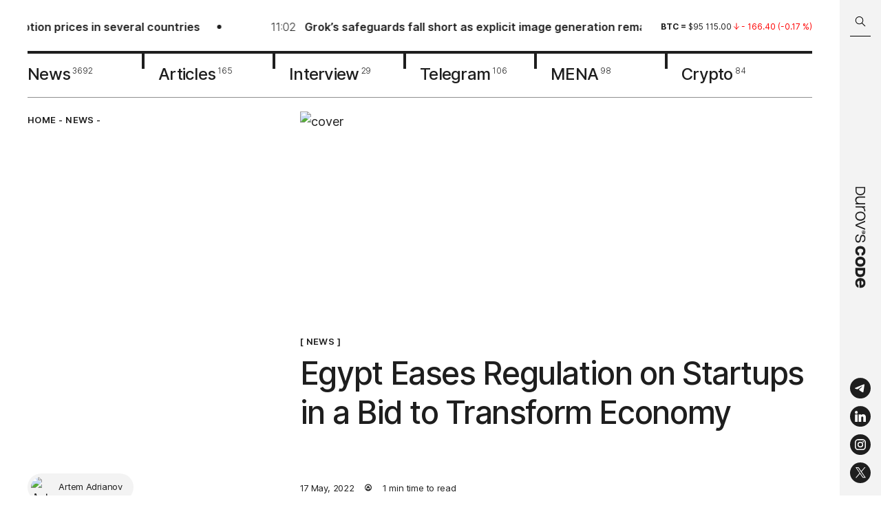

--- FILE ---
content_type: text/html; charset=utf-8
request_url: https://durovscode.com/egypt-eases-regulation-on-startups-in-a-bid-to-transform-economy
body_size: 20813
content:
<!DOCTYPE html><html lang="en"><head><meta charSet="utf-8"/><link rel="icon" type="image/svg" href="/icons/favicon.svg"/><link rel="apple-touch-icon" sizes="57x57" href="/favicon/apple-icon-57x57.png"/><link rel="apple-touch-icon" sizes="60x60" href="/favicon/apple-icon-60x60.png"/><link rel="apple-touch-icon" sizes="72x72" href="/favicon/apple-icon-72x72.png"/><link rel="apple-touch-icon" sizes="76x76" href="/favicon/apple-icon-76x76.png"/><link rel="apple-touch-icon" sizes="114x114" href="/favicon/apple-icon-114x114.png"/><link rel="apple-touch-icon" sizes="120x120" href="/favicon/apple-icon-120x120.png"/><link rel="apple-touch-icon" sizes="144x144" href="/favicon/apple-icon-144x144.png"/><link rel="apple-touch-icon" sizes="152x152" href="/favicon/apple-icon-152x152.png"/><link rel="apple-touch-icon" sizes="180x180" href="/favicon/apple-icon-180x180.png"/><link rel="icon" type="image/png" sizes="192x192" href="/favicon/android-icon-192x192.png"/><link rel="icon" type="image/png" sizes="32x32" href="/favicon/favicon-32x32.png"/><link rel="icon" type="image/png" sizes="96x96" href="/favicon/favicon-96x96.png"/><meta name="viewport" content="width=device-width, initial-scale=1, maximum-scale=1"/><meta name="image" property="og:image" content="https://i.durovscode.com/pr:sharp/rs:fill:1080:1080:1/q:85/plain/https://admin.durovscode.com/content/images/2022/05/egypt-1024x578.jpg@png"/><link rel="manifest" href="/manifest.json"/><meta name="theme-color" content="#1E1E1E"/><meta name="robots" content="max-image-preview:large"/><title>Egypt Eases Regulation on Startups in a Bid to Transform Economy</title><meta name="title" content="Egypt Eases Regulation on Startups in a Bid to Transform Economy"/><meta name="description" content="The changes aim to reduce bureaucratic procedures and digitalize basic processes, but still represent only a broad framework."/><meta property="og:type" content="article"/><meta property="og:site_name" content="Durov˙s Code"/><meta property="og:title" content="Egypt Eases Regulation on Startups in a Bid to Transform Economy"/><meta property="og:description" content="The changes aim to reduce bureaucratic procedures and digitalize basic processes, but still represent only a broad framework."/><meta property="article:published_time" content="2022-05-17T18:59:11.000+04:00"/><meta property="og:url" content="https://durovscode.com/egypt-eases-regulation-on-startups-in-a-bid-to-transform-economy"/><meta name="twitter:card" content="summary_large_image"/><meta property="twitter:image" content="https://i.durovscode.com/pr:sharp/rs:fill:1080:1080:1/q:85/plain/https://admin.durovscode.com/content/images/2022/05/egypt-1024x578.jpg@png"/><meta property="og:image:width" content="1080"/><meta property="og:image:height" content="1080"/><meta property="og:image:type" content="image/jpg"/><link rel="canonical" href="https://durovscode.com/egypt-eases-regulation-on-startups-in-a-bid-to-transform-economy"/><link rel="alternate" href="https://durovscode.com/" hrefLang="en"/><link rel="alternate" href="https://kod.ru/" hrefLang="ru-ru"/><link rel="preload" as="image" imageSrcSet="https://i.durovscode.com/pr:sharp/rs:fill:1080:419/q:85/plain/https%3A%2F%2Fadmin.durovscode.com%2Fcontent%2Fimages%2F2022%2F05%2Fegypt-1024x578.jpg 1x, https://i.durovscode.com/pr:sharp/rs:fill:1920:745/q:85/plain/https%3A%2F%2Fadmin.durovscode.com%2Fcontent%2Fimages%2F2022%2F05%2Fegypt-1024x578.jpg 2x" fetchpriority="high"/><meta name="next-head-count" content="37"/><script id="schema-org" type="application/ld+json" data-nscript="beforeInteractive">
          {
            "@context": "https://schema.org",
            "@type": "Article",
            "publisher": {
              "@type": "Organization",
              "name": "Durov's Code",
              "url": "https://durovscode.com",
              "logo": {
                "@type": "ImageObject",
                "url": "https://durovscode.com/icons/logo.svg"
              }
            },
            "author": {
              "@type": "Person",
              "name": "Artem Adrianov",
              "image": {
                "@type": "ImageObject",
                "url": "https://admin.durovscode.com/content/images/2022/04/photo_2022-04-26_10-39-32.jpg",
                "width": 836,
                "height": 895
              },
              "url": "https://durovscode.com/author/artem/",
              "sameAs": []
            },
            "headline": "Egypt Eases Regulation on Startups in a Bid to Transform Economy",
            "url": "https://durovscode.com/egypt-eases-regulation-on-startups-in-a-bid-to-transform-economy/",
            "datePublished": "2022-05-17T18:59:11.000+04:00",
            "dateModified": "2022-05-17T18:59:11.000+04:00",
            "image": {
              "@type": "ImageObject",
              "url": "https://admin.durovscode.com/content/images/2022/05/egypt-1024x578.jpg",
              "width": 1024,
                "height": 578
            },
            "keywords": "News",
            "description": "The changes aim to reduce bureaucratic procedures and digitalize basic processes, but still represent only a broad framework.",
            "mainEntityOfPage": {
              "@type": "WebPage",
              "@id": "https://durovscode.com"
            }
          }
        </script><link rel="preload" href="/_next/static/css/95f73460567aa2eb.css" as="style"/><link rel="stylesheet" href="/_next/static/css/95f73460567aa2eb.css" data-n-g=""/><link rel="preload" href="/_next/static/css/1dc8f2abb70ed608.css" as="style"/><link rel="stylesheet" href="/_next/static/css/1dc8f2abb70ed608.css" data-n-p=""/><noscript data-n-css=""></noscript><script defer="" nomodule="" src="/_next/static/chunks/polyfills-c67a75d1b6f99dc8.js"></script><script src="/_next/static/chunks/webpack-5752944655d749a0.js" defer=""></script><script src="/_next/static/chunks/framework-4556c45dd113b893.js" defer=""></script><script src="/_next/static/chunks/main-721972348baf2559.js" defer=""></script><script src="/_next/static/chunks/pages/_app-7d88489c2048634d.js" defer=""></script><script src="/_next/static/chunks/967-c0cdc928cea81bc8.js" defer=""></script><script src="/_next/static/chunks/176-f2d99913f5dc98e5.js" defer=""></script><script src="/_next/static/chunks/pages/%5B...props%5D-0e2cb753f1d1a8ec.js" defer=""></script><script src="/_next/static/SZ83JlCuSnPbnTI35dcma/_buildManifest.js" defer=""></script><script src="/_next/static/SZ83JlCuSnPbnTI35dcma/_ssgManifest.js" defer=""></script></head><body><div id="__next"><div class="Layout_layout__efbO9"><div class="Header_fixed__s_3S0"><div class="Header_searchBarWrapper___nS9n"><div class="SearchBarHeader_searchBar__RL590 SearchBarHeader_hideSearchBar__zZP__"><div class="SearchBarHeader_searchBar__container__zmaZM"><button type="button" class="SearchBarHeader_searchBar__buttonSearch__kzepl" title="Search"><svg width="16" height="16" viewBox="0 0 16 16" fill="none" xmlns="http://www.w3.org/2000/svg" class="SearchBarHeader_searchIcon__jjqNM"><path d="M10.604 9.983a.5.5 0 0 0-.708.707l.708-.707Zm3.792 5.207a.5.5 0 0 0 .708-.707l-.708.707ZM6.5 11.338a4.75 4.75 0 0 1-4.75-4.75h-1a5.75 5.75 0 0 0 5.75 5.75v-1Zm-4.75-4.75a4.75 4.75 0 0 1 4.75-4.75v-1a5.75 5.75 0 0 0-5.75 5.75h1Zm4.75-4.75a4.75 4.75 0 0 1 4.75 4.75h1A5.75 5.75 0 0 0 6.5.837v1Zm4.75 4.75a4.75 4.75 0 0 1-4.75 4.75v1a5.75 5.75 0 0 0 5.75-5.75h-1ZM9.896 10.69l4.5 4.5.708-.708-4.5-4.5-.708.707Z" fill="#000"></path></svg></button><div class="SearchBarHeader_searchBar__input__uFlyC"><input type="text" placeholder="Search in Durov˙s Code" class="SearchBarHeader_searchBar__field__PjhS_" value=""/></div><button type="button" class="SearchBarHeader_searchBar__button__fJ_un" title="Close search bar"><svg width="18" height="18" viewBox="0 0 18 18" fill="none" xmlns="http://www.w3.org/2000/svg"><path d="M2 2.024 16 16M2 15.976 16 2" stroke="#fff"></path></svg></button></div></div></div><header class="Header_header__YYQff"><div class="MaxWidth_maxWidth__r4cms Header_desktop__IAgZu"><div class="Header_top__JRgn0"><div class="Line_lineWrapper__Q6y_r"><div class="Line_line__ovmyO"><ul class="Line_lineList__FP9li"><li><a href="/iphone-17e-to-become-the-most-affordable-model-in-the-lineup"><img alt="" loading="lazy" width="30" height="30" decoding="async" data-nimg="1" class="Line_lineImage__p5Jdz" style="color:transparent" srcSet="https://i.durovscode.com/pr:sharp/rs:fill:32:32/q:85/plain/https://admin.durovscode.com/content/images/2026/01/iPhone-16e-white-rear.jpg.webp 1x, https://i.durovscode.com/pr:sharp/rs:fill:64:64/q:85/plain/https://admin.durovscode.com/content/images/2026/01/iPhone-16e-white-rear.jpg.webp 2x" src="https://i.durovscode.com/pr:sharp/rs:fill:64:64/q:85/plain/https://admin.durovscode.com/content/images/2026/01/iPhone-16e-white-rear.jpg.webp"/><p class="h5 Line_time__WpYpp">17:49</p><h5 class="Line_title__nFpw1">iPhone 17e to become the most affordable model in the lineup</h5></a></li><li><a href="/spotify-raises-subscription-prices-in-us-and-several-countries"><img alt="" loading="lazy" width="30" height="30" decoding="async" data-nimg="1" class="Line_lineImage__p5Jdz" style="color:transparent" srcSet="https://i.durovscode.com/pr:sharp/rs:fill:32:32/q:85/plain/https://admin.durovscode.com/content/images/2026/01/Spotify_FTR_Header.png 1x, https://i.durovscode.com/pr:sharp/rs:fill:64:64/q:85/plain/https://admin.durovscode.com/content/images/2026/01/Spotify_FTR_Header.png 2x" src="https://i.durovscode.com/pr:sharp/rs:fill:64:64/q:85/plain/https://admin.durovscode.com/content/images/2026/01/Spotify_FTR_Header.png"/><p class="h5 Line_time__WpYpp">11:45</p><h5 class="Line_title__nFpw1">Spotify raises subscription prices in several countries</h5></a></li><li><a href="/grok-ai-restrictions-fail-as-explicit-image-generation-remains-possible"><img alt="" loading="lazy" width="30" height="30" decoding="async" data-nimg="1" class="Line_lineImage__p5Jdz" style="color:transparent" srcSet="https://i.durovscode.com/pr:sharp/rs:fill:32:32/q:85/plain/https://admin.durovscode.com/content/images/2026/01/xai.png 1x, https://i.durovscode.com/pr:sharp/rs:fill:64:64/q:85/plain/https://admin.durovscode.com/content/images/2026/01/xai.png 2x" src="https://i.durovscode.com/pr:sharp/rs:fill:64:64/q:85/plain/https://admin.durovscode.com/content/images/2026/01/xai.png"/><p class="h5 Line_time__WpYpp">11:02</p><h5 class="Line_title__nFpw1">Grok’s safeguards fall short as explicit image generation remains accessible</h5></a></li><li><a href="/openai-launches-chatgpt-translate-ai-translation-tool"><img alt="" loading="lazy" width="30" height="30" decoding="async" data-nimg="1" class="Line_lineImage__p5Jdz" style="color:transparent" srcSet="https://i.durovscode.com/pr:sharp/rs:fill:32:32/q:85/plain/https://admin.durovscode.com/content/images/2026/01/ChatGPT.jpg 1x, https://i.durovscode.com/pr:sharp/rs:fill:64:64/q:85/plain/https://admin.durovscode.com/content/images/2026/01/ChatGPT.jpg 2x" src="https://i.durovscode.com/pr:sharp/rs:fill:64:64/q:85/plain/https://admin.durovscode.com/content/images/2026/01/ChatGPT.jpg"/><p class="h5 Line_time__WpYpp">21:00</p><h5 class="Line_title__nFpw1">OpenAI launches ChatGPT Translate, a new standalone AI translation tool</h5></a></li><li><a href="/uk-forces-x-to-update-policies-over-grok-explicit-deepfakes"><img alt="" loading="lazy" width="30" height="30" decoding="async" data-nimg="1" class="Line_lineImage__p5Jdz" style="color:transparent" srcSet="https://i.durovscode.com/pr:sharp/rs:fill:32:32/q:85/plain/https://admin.durovscode.com/content/images/2026/01/grok-1.jpg 1x, https://i.durovscode.com/pr:sharp/rs:fill:64:64/q:85/plain/https://admin.durovscode.com/content/images/2026/01/grok-1.jpg 2x" src="https://i.durovscode.com/pr:sharp/rs:fill:64:64/q:85/plain/https://admin.durovscode.com/content/images/2026/01/grok-1.jpg"/><p class="h5 Line_time__WpYpp">09:21</p><h5 class="Line_title__nFpw1">UK forces X to update policies over Grok’s sexually explicit deepfakes</h5></a></li><li><a href="/matthew-mcconaughey-trademarks-his-image-to-block-ai-use"><img alt="" loading="lazy" width="30" height="30" decoding="async" data-nimg="1" class="Line_lineImage__p5Jdz" style="color:transparent" srcSet="https://i.durovscode.com/pr:sharp/rs:fill:32:32/q:85/plain/https://admin.durovscode.com/content/images/2026/01/mettyu-makkonahi.webp 1x, https://i.durovscode.com/pr:sharp/rs:fill:64:64/q:85/plain/https://admin.durovscode.com/content/images/2026/01/mettyu-makkonahi.webp 2x" src="https://i.durovscode.com/pr:sharp/rs:fill:64:64/q:85/plain/https://admin.durovscode.com/content/images/2026/01/mettyu-makkonahi.webp"/><p class="h5 Line_time__WpYpp">22:40</p><h5 class="Line_title__nFpw1">Matthew McConaughey registers trademarks for memes featuring his image</h5></a></li></ul><ul class="Line_lineList__FP9li"><li><a href="/iphone-17e-to-become-the-most-affordable-model-in-the-lineup"><img alt="" loading="lazy" width="30" height="30" decoding="async" data-nimg="1" class="Line_lineImage__p5Jdz" style="color:transparent" srcSet="https://i.durovscode.com/pr:sharp/rs:fill:32:32/q:85/plain/https://admin.durovscode.com/content/images/2026/01/iPhone-16e-white-rear.jpg.webp 1x, https://i.durovscode.com/pr:sharp/rs:fill:64:64/q:85/plain/https://admin.durovscode.com/content/images/2026/01/iPhone-16e-white-rear.jpg.webp 2x" src="https://i.durovscode.com/pr:sharp/rs:fill:64:64/q:85/plain/https://admin.durovscode.com/content/images/2026/01/iPhone-16e-white-rear.jpg.webp"/><p class="h5 Line_time__WpYpp">17:49</p><h5 class="Line_title__nFpw1">iPhone 17e to become the most affordable model in the lineup</h5></a></li><li><a href="/spotify-raises-subscription-prices-in-us-and-several-countries"><img alt="" loading="lazy" width="30" height="30" decoding="async" data-nimg="1" class="Line_lineImage__p5Jdz" style="color:transparent" srcSet="https://i.durovscode.com/pr:sharp/rs:fill:32:32/q:85/plain/https://admin.durovscode.com/content/images/2026/01/Spotify_FTR_Header.png 1x, https://i.durovscode.com/pr:sharp/rs:fill:64:64/q:85/plain/https://admin.durovscode.com/content/images/2026/01/Spotify_FTR_Header.png 2x" src="https://i.durovscode.com/pr:sharp/rs:fill:64:64/q:85/plain/https://admin.durovscode.com/content/images/2026/01/Spotify_FTR_Header.png"/><p class="h5 Line_time__WpYpp">11:45</p><h5 class="Line_title__nFpw1">Spotify raises subscription prices in several countries</h5></a></li><li><a href="/grok-ai-restrictions-fail-as-explicit-image-generation-remains-possible"><img alt="" loading="lazy" width="30" height="30" decoding="async" data-nimg="1" class="Line_lineImage__p5Jdz" style="color:transparent" srcSet="https://i.durovscode.com/pr:sharp/rs:fill:32:32/q:85/plain/https://admin.durovscode.com/content/images/2026/01/xai.png 1x, https://i.durovscode.com/pr:sharp/rs:fill:64:64/q:85/plain/https://admin.durovscode.com/content/images/2026/01/xai.png 2x" src="https://i.durovscode.com/pr:sharp/rs:fill:64:64/q:85/plain/https://admin.durovscode.com/content/images/2026/01/xai.png"/><p class="h5 Line_time__WpYpp">11:02</p><h5 class="Line_title__nFpw1">Grok’s safeguards fall short as explicit image generation remains accessible</h5></a></li><li><a href="/openai-launches-chatgpt-translate-ai-translation-tool"><img alt="" loading="lazy" width="30" height="30" decoding="async" data-nimg="1" class="Line_lineImage__p5Jdz" style="color:transparent" srcSet="https://i.durovscode.com/pr:sharp/rs:fill:32:32/q:85/plain/https://admin.durovscode.com/content/images/2026/01/ChatGPT.jpg 1x, https://i.durovscode.com/pr:sharp/rs:fill:64:64/q:85/plain/https://admin.durovscode.com/content/images/2026/01/ChatGPT.jpg 2x" src="https://i.durovscode.com/pr:sharp/rs:fill:64:64/q:85/plain/https://admin.durovscode.com/content/images/2026/01/ChatGPT.jpg"/><p class="h5 Line_time__WpYpp">21:00</p><h5 class="Line_title__nFpw1">OpenAI launches ChatGPT Translate, a new standalone AI translation tool</h5></a></li><li><a href="/uk-forces-x-to-update-policies-over-grok-explicit-deepfakes"><img alt="" loading="lazy" width="30" height="30" decoding="async" data-nimg="1" class="Line_lineImage__p5Jdz" style="color:transparent" srcSet="https://i.durovscode.com/pr:sharp/rs:fill:32:32/q:85/plain/https://admin.durovscode.com/content/images/2026/01/grok-1.jpg 1x, https://i.durovscode.com/pr:sharp/rs:fill:64:64/q:85/plain/https://admin.durovscode.com/content/images/2026/01/grok-1.jpg 2x" src="https://i.durovscode.com/pr:sharp/rs:fill:64:64/q:85/plain/https://admin.durovscode.com/content/images/2026/01/grok-1.jpg"/><p class="h5 Line_time__WpYpp">09:21</p><h5 class="Line_title__nFpw1">UK forces X to update policies over Grok’s sexually explicit deepfakes</h5></a></li><li><a href="/matthew-mcconaughey-trademarks-his-image-to-block-ai-use"><img alt="" loading="lazy" width="30" height="30" decoding="async" data-nimg="1" class="Line_lineImage__p5Jdz" style="color:transparent" srcSet="https://i.durovscode.com/pr:sharp/rs:fill:32:32/q:85/plain/https://admin.durovscode.com/content/images/2026/01/mettyu-makkonahi.webp 1x, https://i.durovscode.com/pr:sharp/rs:fill:64:64/q:85/plain/https://admin.durovscode.com/content/images/2026/01/mettyu-makkonahi.webp 2x" src="https://i.durovscode.com/pr:sharp/rs:fill:64:64/q:85/plain/https://admin.durovscode.com/content/images/2026/01/mettyu-makkonahi.webp"/><p class="h5 Line_time__WpYpp">22:40</p><h5 class="Line_title__nFpw1">Matthew McConaughey registers trademarks for memes featuring his image</h5></a></li></ul></div></div><div class="Rates_rates__6xD3y"><div class="swiper Rates_slider__9tlm3"><div class="swiper-wrapper"><div class="swiper-slide Rates_slide__NbOoL swiper-slide-duplicate" data-swiper-slide-index="2"><p class="Rate_rate__QSy1j"><span class="Rate_symbol__jEMaZ">ton<!-- --> = </span><span>$<!-- -->1.72<!-- --> </span><span class="Rate_up__dT0WO"><svg width="8" height="10" viewBox="0 0 8 10" fill="none" xmlns="http://www.w3.org/2000/svg"><path d="M4 9.084V.917m0 0-3.5 3.5M4 .917l3.5 3.5" stroke="#369964" stroke-linecap="round" stroke-linejoin="round"></path></svg> <span>0.02<!-- --> (<!-- -->0.97<!-- --> %)</span></span></p></div><div class="swiper-slide Rates_slide__NbOoL" data-swiper-slide-index="0"><p class="Rate_rate__QSy1j"><span class="Rate_symbol__jEMaZ">btc<!-- --> = </span><span>$<!-- -->95 115.00<!-- --> </span><span class="Rate_down__uWen5"><svg width="8" height="10" viewBox="0 0 8 10" fill="none" xmlns="http://www.w3.org/2000/svg"><path d="M4 9.084V.917m0 0-3.5 3.5M4 .917l3.5 3.5" stroke="#369964" stroke-linecap="round" stroke-linejoin="round"></path></svg> <span>- 166.40<!-- --> (<!-- -->-0.17<!-- --> %)</span></span></p></div><div class="swiper-slide Rates_slide__NbOoL" data-swiper-slide-index="1"><p class="Rate_rate__QSy1j"><span class="Rate_symbol__jEMaZ">eth<!-- --> = </span><span>$<!-- -->3 315.76<!-- --> </span><span class="Rate_up__dT0WO"><svg width="8" height="10" viewBox="0 0 8 10" fill="none" xmlns="http://www.w3.org/2000/svg"><path d="M4 9.084V.917m0 0-3.5 3.5M4 .917l3.5 3.5" stroke="#369964" stroke-linecap="round" stroke-linejoin="round"></path></svg> <span>29.54<!-- --> (<!-- -->0.90<!-- --> %)</span></span></p></div><div class="swiper-slide Rates_slide__NbOoL" data-swiper-slide-index="2"><p class="Rate_rate__QSy1j"><span class="Rate_symbol__jEMaZ">ton<!-- --> = </span><span>$<!-- -->1.72<!-- --> </span><span class="Rate_up__dT0WO"><svg width="8" height="10" viewBox="0 0 8 10" fill="none" xmlns="http://www.w3.org/2000/svg"><path d="M4 9.084V.917m0 0-3.5 3.5M4 .917l3.5 3.5" stroke="#369964" stroke-linecap="round" stroke-linejoin="round"></path></svg> <span>0.02<!-- --> (<!-- -->0.97<!-- --> %)</span></span></p></div><div class="swiper-slide Rates_slide__NbOoL swiper-slide-duplicate" data-swiper-slide-index="0"><p class="Rate_rate__QSy1j"><span class="Rate_symbol__jEMaZ">btc<!-- --> = </span><span>$<!-- -->95 115.00<!-- --> </span><span class="Rate_down__uWen5"><svg width="8" height="10" viewBox="0 0 8 10" fill="none" xmlns="http://www.w3.org/2000/svg"><path d="M4 9.084V.917m0 0-3.5 3.5M4 .917l3.5 3.5" stroke="#369964" stroke-linecap="round" stroke-linejoin="round"></path></svg> <span>- 166.40<!-- --> (<!-- -->-0.17<!-- --> %)</span></span></p></div></div></div></div></div><nav class="Nav_nav__l7I_R"><a class="Nav_item__TTonm" href="/tag/news"><span class="Nav_name__EhzrF">News</span><sup class="Nav_total__hbkxA">3692</sup></a><a class="Nav_item__TTonm" href="/tag/articles"><span class="Nav_name__EhzrF">Articles</span><sup class="Nav_total__hbkxA">165</sup></a><a class="Nav_item__TTonm" href="/tag/interview"><span class="Nav_name__EhzrF">Interview</span><sup class="Nav_total__hbkxA">29</sup></a><a class="Nav_item__TTonm" href="/tag/tg"><span class="Nav_name__EhzrF">Telegram</span><sup class="Nav_total__hbkxA">106</sup></a><a class="Nav_item__TTonm" href="/tag/mena"><span class="Nav_name__EhzrF">MENA</span><sup class="Nav_total__hbkxA">98</sup></a><a class="Nav_item__TTonm" href="/tag/crypto"><span class="Nav_name__EhzrF">Crypto</span><sup class="Nav_total__hbkxA">84</sup></a></nav></div><div class="MobileTop_wrapper__btIMU"><div class="MobileTop_fixed__YkSNY"><div class="MaxWidth_maxWidth__r4cms MobileTop_row__BTUgv"><button class="MobileTop_search__9Ky_O" type="button"><svg width="16" height="16" viewBox="0 0 16 16" fill="none" xmlns="http://www.w3.org/2000/svg"><path d="M10.604 9.983a.5.5 0 0 0-.708.707l.708-.707Zm3.792 5.207a.5.5 0 0 0 .708-.707l-.708.707ZM6.5 11.338a4.75 4.75 0 0 1-4.75-4.75h-1a5.75 5.75 0 0 0 5.75 5.75v-1Zm-4.75-4.75a4.75 4.75 0 0 1 4.75-4.75v-1a5.75 5.75 0 0 0-5.75 5.75h1Zm4.75-4.75a4.75 4.75 0 0 1 4.75 4.75h1A5.75 5.75 0 0 0 6.5.837v1Zm4.75 4.75a4.75 4.75 0 0 1-4.75 4.75v1a5.75 5.75 0 0 0 5.75-5.75h-1ZM9.896 10.69l4.5 4.5.708-.708-4.5-4.5-.708.707Z" fill="#000"></path></svg></button><a class="MobileTop_logo__0hGGM" href="/"><svg width="121" height="12" id="Layer_1" xmlns="http://www.w3.org/2000/svg" x="0" y="0" viewBox="0 0 417.8 43.9" style="enable-background:new 0 0 417.8 43.9" xml:space="preserve"><style>.st1{fill-rule:evenodd;clip-rule:evenodd}</style><path d="M187.4 12.6c.6 0 1.1-.4 1.1-.9 0-.4-.5-.7-1.1-.7-.6 0-1.1.3-1.1.7 0 .5.5.9 1.1.9z"></path><path class="st1" d="M187.5 15.9c4.2 0 7.5-3.4 7.5-7.5S191.6.9 187.5.9c-4.2 0-7.5 3.4-7.5 7.5s3.4 7.5 7.5 7.5zm5.8-7.4c0-3.3-2.6-5.9-5.9-5.9-3.3 0-5.9 2.6-5.9 5.9 0 1.4.5 2.7 1.3 3.7.1.1.2.1.2.1.2 0 .2-.4.3-.5.3-2.4.8-4.9 2.7-6.5.5-.4.9-.6 1.4-.6.5 0 .9.2 1.4.6 2 1.7 2.5 4.2 2.8 6.7 0 .1.1.3.2.3s.2-.1.3-.1c.7-1 1.2-2.3 1.2-3.7zm-7.8 3.7c.4.5 1.1 1.1 1.9 1.1.8 0 1.4-.5 1.9-1.1.6-.7.8-1.5.8-2.5-.1-.6-.5-1.2-1.3-.9-.2.1-.3.2-.4.3-.1.1-.2.1-.3.2-.4.3-.9.3-1.3 0-.1-.1-.2-.1-.3-.2-.1-.1-.3-.2-.4-.3-.7-.3-1.2.3-1.3.9-.1.9.1 1.8.7 2.5zM121.3 42.7c-3.9 0-7.2-.9-10.1-2.7-2.8-1.8-5-4.4-6.5-7.6-1.5-3.2-2.2-6.8-2.2-10.7 0-4 .7-7.5 2.2-10.7 1.5-3.2 3.7-5.7 6.5-7.5 2.9-1.8 6.2-2.8 10.1-2.8 3.9 0 7.3.9 10.1 2.8 2.8 1.8 5 4.3 6.5 7.5 1.5 3.1 2.3 6.7 2.3 10.7 0 4-.8 7.6-2.3 10.8-1.5 3.1-3.6 5.6-6.5 7.5-2.8 1.8-6.2 2.7-10.1 2.7zm-13.5-21c0 4.8 1.2 8.8 3.5 11.8s5.7 4.5 10 4.5c4.4 0 7.7-1.5 10-4.5 2.4-3 3.5-7 3.5-11.8s-1.2-8.7-3.5-11.7-5.7-4.5-10-4.5c-4.4 0-7.7 1.5-10 4.5s-3.5 6.9-3.5 11.7zm-27-20c-.4 0-.6.3-.6.6v38.8c0 .4.3.6.6.6h3.9c.4 0 .6-.3.6-.6v-21c0-4.8 1.2-8.3 3.6-10.6 2.4-2.3 5.5-3.4 9.3-3.4h2.6c.4 0 .6-.3.6-.6V1.9c0-.4-.3-.6-.6-.6h-2.4c-6.2 0-10.6 2.7-13.4 8V2.4c0-.4-.3-.6-.6-.6h-3.6zM45.5 27.3c0 3.4.9 6 2.6 7.9 1.7 1.8 4.3 2.8 7.6 2.8 1.8 0 3.6-.5 5.5-1.4 1.8-.9 3.4-2.4 4.7-4.5 1.3-2.1 1.9-4.7 1.9-8V2.4c0-.4.3-.6.6-.6h3.9c.4-.1.7.2.7.6v38.8c0 .4-.3.6-.6.6h-3.6c-.4 0-.6-.3-.6-.6v-5.9c-1.4 2.3-3.2 4.1-5.5 5.5-2.2 1.3-4.8 2-7.8 2-4.7 0-8.2-1.4-10.6-4.2-2.4-2.8-3.6-6.4-3.6-10.7V2.4c0-.4.3-.6.6-.6H45c.4 0 .6.3.6.6v24.9zm95-25.6c-.4 0-.7.5-.6.9l15.8 38.8c.1.2.3.4.6.4h4.4c.3 0 .5-.2.6-.4L177 2.6c.2-.4-.1-.9-.6-.9h-4.2c-.3 0-.5.2-.6.4l-13.2 34-13.3-34c-.1-.2-.3-.4-.6-.4h-4zm73 41c-5 0-9.1-1.2-12.1-3.6-2.8-2.3-4.4-5.5-4.7-9.7 0-.4.3-.7.6-.7h4c.3 0 .6.3.7.6.3 2.9 1.4 5.2 3.3 6.7 2 1.5 4.7 2.3 8.3 2.3 3.2 0 5.8-.6 7.7-1.8 1.9-1.2 2.9-3 2.9-5.2 0-1.4-.3-2.6-.8-3.5-.5-.9-1.6-1.6-3.2-2.2-1.5-.6-3.9-1.2-7-1.7-3.9-.6-7-1.4-9.2-2.5-2.2-1.1-3.8-2.4-4.7-3.9-.9-1.5-1.3-3.4-1.3-5.6 0-3.4 1.4-6.1 4.1-8.1 2.7-2 6.2-3 10.5-3 5 0 8.9 1.2 11.7 3.5 2.6 2.2 4.1 5.2 4.3 9.1 0 .4-.3.7-.6.7h-3.9c-.3 0-.6-.3-.7-.6-.2-2.8-1.2-4.8-2.9-6.1-1.8-1.4-4.5-2.1-7.9-2.1-2.7 0-5 .6-6.8 1.8-1.7 1.1-2.6 2.7-2.6 4.8 0 1.4.3 2.6.9 3.5.7.9 1.8 1.6 3.4 2.2 1.6.6 4 1.1 7.1 1.6 3.9.6 6.9 1.4 9 2.5 2.2 1 3.7 2.2 4.5 3.7.9 1.5 1.3 3.3 1.3 5.5 0 3.7-1.5 6.7-4.5 8.7-3.1 2.1-6.9 3.1-11.4 3.1zm-212-.9h14.1c13.2 0 19.6-8.9 19.6-20s-6.4-20-19.6-20H1.5c-.3-.1-.6.2-.6.6v38.8c0 .3.3.6.6.6zm4.3-4.4V6.2h9.9c10.1 0 14.5 6.8 14.5 15.6s-4.4 15.6-14.5 15.6H5.8zm278-10.6c-1.4 9.3-7.9 15.9-19.2 15.9-12.8 0-20.2-9-20.2-21 0-11.9 7.4-21 20.2-21 11.4 0 17.8 6.2 19.2 15.2 0 .2-.1.4-.3.4h-10.6c-.2 0-.3-.1-.3-.3-.9-3.9-3.8-6.2-8-6.2-6 0-8.8 4.7-8.8 11.8 0 7.1 2.8 11.8 8.8 11.8 4.4 0 7.2-2.5 8-6.8 0-.2.2-.3.4-.3h10.5c.1.1.3.3.3.5zm45.7-5.1c0 11.9-7.4 21-20.7 21-13.3 0-20.7-9-20.7-21 0-11.9 7.4-21 20.7-21 13.3.1 20.7 9.1 20.7 21zM308.7 10c-6.5 0-9.3 4.7-9.3 11.8 0 7.1 2.8 11.8 9.3 11.8s9.3-4.7 9.3-11.8c.1-7.1-2.7-11.8-9.3-11.8zm107.1 19.9c-2.7 7.7-9.6 12.8-19.5 12.8-12.9 0-20.3-9-20.3-21 0-11.9 7.4-21 20.3-21s20.3 8.6 20.3 22.1v2c0 .2-.2.4-.4.4H387c.9 5.5 4.2 8.9 9.3 8.9 4.4 0 7.1-1.6 8.7-4.5.1-.1.2-.2.3-.2h10.2c.2 0 .3.3.3.5zM396.3 9.3c-4.9 0-8.2 3.2-9.2 8.3h18.4c-1.1-5.1-4.3-8.3-9.2-8.3zm-62.5 32.6c0 .2.2.4.4.4h16.7c14.7 0 21.1-8.7 21.1-20.3 0-11.6-6.4-20.3-21.1-20.3h-16.7c-.2 0-.4.2-.4.4v39.8zm10.8-8.8V10.9h6.2c7.2 0 9.8 5 9.8 11.1s-2.7 11.1-9.8 11.1h-6.2z"></path></svg></a><button class="MobileTop_burger__Coab5" type="button"><svg width="16" height="14" viewBox="0 0 16 14" fill="none" xmlns="http://www.w3.org/2000/svg"><path d="M0 1h16M0 7h16M0 13h16" stroke="#1E1E1E"></path></svg></button></div></div><div class="RatesLine_ratesWrapper__5_SbQ"><div class="RatesLine_rates__iVoaX"><ul class="RatesLine_ratesList__9_UOV"><li><p class="Rate_rate__QSy1j"><span class="Rate_symbol__jEMaZ">btc<!-- --> = </span><span>$<!-- -->95 115.00<!-- --> </span><span class="Rate_down__uWen5"><svg width="8" height="10" viewBox="0 0 8 10" fill="none" xmlns="http://www.w3.org/2000/svg"><path d="M4 9.084V.917m0 0-3.5 3.5M4 .917l3.5 3.5" stroke="#369964" stroke-linecap="round" stroke-linejoin="round"></path></svg> <span>- 166.40<!-- --> (<!-- -->-0.17<!-- --> %)</span></span></p></li><li><p class="Rate_rate__QSy1j"><span class="Rate_symbol__jEMaZ">eth<!-- --> = </span><span>$<!-- -->3 315.76<!-- --> </span><span class="Rate_up__dT0WO"><svg width="8" height="10" viewBox="0 0 8 10" fill="none" xmlns="http://www.w3.org/2000/svg"><path d="M4 9.084V.917m0 0-3.5 3.5M4 .917l3.5 3.5" stroke="#369964" stroke-linecap="round" stroke-linejoin="round"></path></svg> <span>29.54<!-- --> (<!-- -->0.90<!-- --> %)</span></span></p></li><li><p class="Rate_rate__QSy1j"><span class="Rate_symbol__jEMaZ">ton<!-- --> = </span><span>$<!-- -->1.72<!-- --> </span><span class="Rate_up__dT0WO"><svg width="8" height="10" viewBox="0 0 8 10" fill="none" xmlns="http://www.w3.org/2000/svg"><path d="M4 9.084V.917m0 0-3.5 3.5M4 .917l3.5 3.5" stroke="#369964" stroke-linecap="round" stroke-linejoin="round"></path></svg> <span>0.02<!-- --> (<!-- -->0.97<!-- --> %)</span></span></p></li></ul><ul class="RatesLine_ratesList__9_UOV"><li><p class="Rate_rate__QSy1j"><span class="Rate_symbol__jEMaZ">btc<!-- --> = </span><span>$<!-- -->95 115.00<!-- --> </span><span class="Rate_down__uWen5"><svg width="8" height="10" viewBox="0 0 8 10" fill="none" xmlns="http://www.w3.org/2000/svg"><path d="M4 9.084V.917m0 0-3.5 3.5M4 .917l3.5 3.5" stroke="#369964" stroke-linecap="round" stroke-linejoin="round"></path></svg> <span>- 166.40<!-- --> (<!-- -->-0.17<!-- --> %)</span></span></p></li><li><p class="Rate_rate__QSy1j"><span class="Rate_symbol__jEMaZ">eth<!-- --> = </span><span>$<!-- -->3 315.76<!-- --> </span><span class="Rate_up__dT0WO"><svg width="8" height="10" viewBox="0 0 8 10" fill="none" xmlns="http://www.w3.org/2000/svg"><path d="M4 9.084V.917m0 0-3.5 3.5M4 .917l3.5 3.5" stroke="#369964" stroke-linecap="round" stroke-linejoin="round"></path></svg> <span>29.54<!-- --> (<!-- -->0.90<!-- --> %)</span></span></p></li><li><p class="Rate_rate__QSy1j"><span class="Rate_symbol__jEMaZ">ton<!-- --> = </span><span>$<!-- -->1.72<!-- --> </span><span class="Rate_up__dT0WO"><svg width="8" height="10" viewBox="0 0 8 10" fill="none" xmlns="http://www.w3.org/2000/svg"><path d="M4 9.084V.917m0 0-3.5 3.5M4 .917l3.5 3.5" stroke="#369964" stroke-linecap="round" stroke-linejoin="round"></path></svg> <span>0.02<!-- --> (<!-- -->0.97<!-- --> %)</span></span></p></li></ul></div></div></div></header><div class="Header_mobileLineWrapper__IOAEA"><div class="Line_lineWrapper__Q6y_r Header_mobileLine__ez60C"><div class="Line_line__ovmyO"><ul class="Line_lineList__FP9li"><li><a href="/iphone-17e-to-become-the-most-affordable-model-in-the-lineup"><p class="h5 Line_time__WpYpp">17:49</p><h5 class="Line_title__nFpw1">iPhone 17e to become the most affordable model in the lineup</h5></a></li><li><a href="/spotify-raises-subscription-prices-in-us-and-several-countries"><p class="h5 Line_time__WpYpp">11:45</p><h5 class="Line_title__nFpw1">Spotify raises subscription prices in several countries</h5></a></li><li><a href="/grok-ai-restrictions-fail-as-explicit-image-generation-remains-possible"><p class="h5 Line_time__WpYpp">11:02</p><h5 class="Line_title__nFpw1">Grok’s safeguards fall short as explicit image generation remains accessible</h5></a></li><li><a href="/openai-launches-chatgpt-translate-ai-translation-tool"><p class="h5 Line_time__WpYpp">21:00</p><h5 class="Line_title__nFpw1">OpenAI launches ChatGPT Translate, a new standalone AI translation tool</h5></a></li><li><a href="/uk-forces-x-to-update-policies-over-grok-explicit-deepfakes"><p class="h5 Line_time__WpYpp">09:21</p><h5 class="Line_title__nFpw1">UK forces X to update policies over Grok’s sexually explicit deepfakes</h5></a></li><li><a href="/matthew-mcconaughey-trademarks-his-image-to-block-ai-use"><p class="h5 Line_time__WpYpp">22:40</p><h5 class="Line_title__nFpw1">Matthew McConaughey registers trademarks for memes featuring his image</h5></a></li></ul><ul class="Line_lineList__FP9li"><li><a href="/iphone-17e-to-become-the-most-affordable-model-in-the-lineup"><p class="h5 Line_time__WpYpp">17:49</p><h5 class="Line_title__nFpw1">iPhone 17e to become the most affordable model in the lineup</h5></a></li><li><a href="/spotify-raises-subscription-prices-in-us-and-several-countries"><p class="h5 Line_time__WpYpp">11:45</p><h5 class="Line_title__nFpw1">Spotify raises subscription prices in several countries</h5></a></li><li><a href="/grok-ai-restrictions-fail-as-explicit-image-generation-remains-possible"><p class="h5 Line_time__WpYpp">11:02</p><h5 class="Line_title__nFpw1">Grok’s safeguards fall short as explicit image generation remains accessible</h5></a></li><li><a href="/openai-launches-chatgpt-translate-ai-translation-tool"><p class="h5 Line_time__WpYpp">21:00</p><h5 class="Line_title__nFpw1">OpenAI launches ChatGPT Translate, a new standalone AI translation tool</h5></a></li><li><a href="/uk-forces-x-to-update-policies-over-grok-explicit-deepfakes"><p class="h5 Line_time__WpYpp">09:21</p><h5 class="Line_title__nFpw1">UK forces X to update policies over Grok’s sexually explicit deepfakes</h5></a></li><li><a href="/matthew-mcconaughey-trademarks-his-image-to-block-ai-use"><p class="h5 Line_time__WpYpp">22:40</p><h5 class="Line_title__nFpw1">Matthew McConaughey registers trademarks for memes featuring his image</h5></a></li></ul></div></div></div><aside class="Aside_aside__lNySo"><button class="Aside_search__GhX0l" type="button" title="Open search"><svg width="16" height="16" viewBox="0 0 16 16" fill="none" xmlns="http://www.w3.org/2000/svg"><path d="M10.604 9.983a.5.5 0 0 0-.708.707l.708-.707Zm3.792 5.207a.5.5 0 0 0 .708-.707l-.708.707ZM6.5 11.338a4.75 4.75 0 0 1-4.75-4.75h-1a5.75 5.75 0 0 0 5.75 5.75v-1Zm-4.75-4.75a4.75 4.75 0 0 1 4.75-4.75v-1a5.75 5.75 0 0 0-5.75 5.75h1Zm4.75-4.75a4.75 4.75 0 0 1 4.75 4.75h1A5.75 5.75 0 0 0 6.5.837v1Zm4.75 4.75a4.75 4.75 0 0 1-4.75 4.75v1a5.75 5.75 0 0 0 5.75-5.75h-1ZM9.896 10.69l4.5 4.5.708-.708-4.5-4.5-.708.707Z" fill="#000"></path></svg></button><a class="Aside_asideLogoLink___TsyW" title="Go to main page" href="/"><svg xmlns="http://www.w3.org/2000/svg" xml:space="preserve" id="Layer_1" x="0" y="0" style="enable-background:new 0 0 22.2 184.5" viewBox="0 0 22.2 184.5" class="Aside_asideLogo__enKzr"><path d="M16.9 84.9c.3 0 .5-.2.5-.4s-.2-.3-.5-.3-.5.1-.5.3c0 .2.2.4.5.4z" style="fill:#1e1e1e"></path><path d="M16.9 86.3c1.8 0 3.3-1.5 3.3-3.3 0-1.8-1.5-3.3-3.3-3.3s-3.3 1.5-3.3 3.3c.1 1.9 1.5 3.3 3.3 3.3zm2.5-3.2c0-1.4-1.1-2.6-2.6-2.6s-2.6 1.1-2.6 2.6c0 .6.2 1.2.6 1.6h.1c.1 0 .1-.2.1-.2.1-1 .3-2.1 1.2-2.8.2-.2.4-.2.6-.2.2 0 .4.1.6.2.9.7 1.1 1.8 1.2 2.9 0 .1 0 .1.1.1 0 0 .1 0 .1-.1.4-.3.6-.9.6-1.5zm-3.3 1.6c.2.2.5.5.8.5.3 0 .6-.2.8-.5.2-.3.4-.7.3-1.1 0-.3-.2-.5-.6-.4-.1 0-.1.1-.2.1l-.1.1c-.2.1-.4.1-.6 0l-.1-.1c-.1-.1-.1-.1-.2-.1-.3-.1-.5.1-.6.4.1.5.2.8.5 1.1zm-7.2 40.1c-4.1-.6-6.9-3.4-6.9-8.3 0-5.6 3.9-8.8 9.1-8.8 5.2 0 9.1 3.2 9.1 8.8 0 4.9-2.7 7.7-6.6 8.3-.1 0-.2-.1-.2-.2V120c0-.1.1-.1.1-.2 1.7-.4 2.7-1.7 2.7-3.5 0-2.6-2-3.8-5.1-3.8-3.1 0-5.1 1.2-5.1 3.8 0 1.9 1.1 3.1 2.9 3.5.1 0 .1.1.1.2v4.6c.1.2 0 .3-.1.2zm2.2 19.9c-5.2 0-9.1-3.2-9.1-9s3.9-9 9.1-9c5.2 0 9.1 3.2 9.1 9s-3.9 9-9.1 9zm5.1-9c0-2.8-2-4-5.1-4-3.1 0-5.1 1.2-5.1 4s2 4 5.1 4c3.1 0 5.1-1.2 5.1-4zm-8.6 46.5C4.2 181 2 178 2 173.7c0-5.6 3.9-8.8 9.1-8.8 5.2 0 9.1 3.2 9.1 8.8 0 5.6-3.7 8.8-9.6 8.8h-.9c-.1 0-.2-.1-.2-.2v-12.7c-2.4.4-3.9 1.8-3.9 4 0 1.9.7 3.1 2 3.8.1 0 .1.1.1.1v4.4c.1.2 0 .3-.1.3zm8.9-8.5c0-2.1-1.4-3.5-3.6-4v8c2.2-.5 3.6-1.9 3.6-4zM2.3 146.6c-.1 0-.2.1-.2.2v7.2c0 6.4 3.8 9.2 8.8 9.2 5 0 8.8-2.8 8.8-9.2v-7.2c0-.1-.1-.2-.2-.2H2.3zm3.9 4.7h9.6v2.7c0 3.1-2.2 4.3-4.8 4.3-2.7 0-4.8-1.2-4.8-4.3v-2.7zM2 54.3c0-1.7.4-3.1 1.2-4.4.8-1.2 1.9-2.2 3.3-2.8 1.4-.6 2.9-1 4.7-1 1.7 0 3.3.3 4.7 1 1.4.7 2.5 1.6 3.2 2.8.8 1.2 1.2 2.7 1.2 4.4 0 1.7-.4 3.2-1.2 4.4-.8 1.2-1.9 2.2-3.2 2.8-1.4.7-2.9 1-4.7 1-1.7 0-3.3-.3-4.7-1-1.4-.6-2.4-1.6-3.2-2.8C2.4 57.4 2 56 2 54.3zm9.1-5.9c-2.1 0-3.8.5-5.1 1.5-1.3 1-1.9 2.5-1.9 4.3s.6 3.3 1.9 4.3c1.3 1 3 1.5 5.1 1.5 2.1 0 3.8-.5 5.1-1.5 1.3-1 2-2.5 2-4.3s-.7-3.3-2-4.3-3-1.5-5.1-1.5zM19.8 37c0-.3-.2-.5-.5-.5H2.9c-.3 0-.5.2-.5.5v1.2c0 .3.2.5.5.5h8.9c2.1 0 3.6.5 4.6 1.6 1 1 1.5 2.4 1.5 4v.9c0 .3.2.5.5.5h1.1c.3 0 .5-.2.5-.5v-.8c0-2.7-1.2-4.6-3.5-5.8h2.8c.3 0 .5-.2.5-.5V37zM8.7 21.4c-1.5 0-2.6.4-3.4 1.1-.9.8-1.3 1.9-1.3 3.3 0 .8.2 1.6.6 2.4.4.8 1 1.5 1.9 2 .9.6 2.1.8 3.5.8h9.2c.3 0 .5.2.5.5v1.2c0 .3-.2.5-.5.5H2.9c-.3 0-.5-.2-.5-.5v-1.1c0-.3.2-.5.5-.5h2.3c-1-.6-1.8-1.4-2.4-2.4-.6-1-.9-2.1-.9-3.4 0-2 .6-3.6 1.8-4.6 1.2-1 2.8-1.6 4.7-1.6h10.8c.3 0 .5.2.5.5v1.2c0 .3-.2.5-.5.5H8.7zM19.8 63c0-.4-.4-.6-.7-.5L2.7 69.2c-.2.1-.3.3-.3.5v1.6c0 .2.1.4.3.5l16.4 6.7c.3.1.7-.1.7-.5v-1.3c0-.2-.1-.4-.3-.5L4.9 70.5l14.6-5.7c.2-.1.3-.3.3-.5V63zM2 94.3c0-2.2.5-3.9 1.6-5.3 1-1.2 2.3-1.9 4-2 .3 0 .5.2.5.5v1.3c0 .3-.2.5-.5.5-1.2.2-2.1.6-2.7 1.4-.7.8-1 2.1-1 3.6 0 1.4.3 2.5.8 3.3.5.9 1.3 1.3 2.3 1.3.6 0 1.1-.1 1.5-.4.4-.2.7-.7 1-1.4.3-.7.5-1.7.7-3 .3-1.7.6-3 1.1-4 .5-1 1-1.6 1.7-2 .7-.4 1.5-.6 2.4-.6 1.5 0 2.6.6 3.5 1.8s1.3 2.7 1.3 4.6c0 2.2-.5 3.9-1.5 5.1-.9 1.1-2.1 1.7-3.7 1.8-.3 0-.5-.2-.5-.5v-1.2c0-.3.2-.5.5-.5 1.1-.1 1.9-.5 2.4-1.2.6-.8.9-2 .9-3.4 0-1.2-.3-2.2-.8-2.9-.5-.8-1.2-1.1-2.1-1.1-.6 0-1.1.1-1.5.4-.4.3-.7.8-1 1.5-.2.7-.5 1.7-.7 3.1-.3 1.7-.6 3-1.1 3.9-.4.9-1 1.6-1.6 2-.6.4-1.4.6-2.4.6-1.6 0-2.9-.6-3.8-1.9-.9-1.7-1.3-3.3-1.3-5.3zm.4-91.8v5.9c0 5.8 3.9 8.5 8.7 8.5 4.8 0 8.7-2.8 8.7-8.5V2.5c0-.3-.2-.5-.5-.5H2.9c-.3 0-.5.2-.5.5zm1.9 1.6h13.5v4.3c0 4.4-2.9 6.3-6.8 6.3-3.8 0-6.8-1.9-6.8-6.3V4.1z" style="fill-rule:evenodd;clip-rule:evenodd;fill:#1e1e1e"></path></svg></a><ul class="Aside_soc___sVnE"><li class="Aside_socItem__dROzi"><a class="Aside_socLink__AaT0x" target="_blank" title="Telegram" href="https://t.me/durovs_code"><svg width="30" height="31" viewBox="0 0 30 31" fill="none" xmlns="http://www.w3.org/2000/svg"><circle cx="15" cy="15.087" r="15" fill="#1E1E1E"></circle><path d="M19.806 9.523s1.296-.505 1.188.722c-.036.505-.36 2.272-.612 4.184l-.863 5.663s-.072.83-.72.974c-.647.145-1.619-.505-1.799-.649-.143-.108-2.698-1.731-3.597-2.525-.252-.216-.54-.65.036-1.154l3.777-3.607c.432-.433.864-1.443-.935-.217l-5.037 3.427s-.575.36-1.654.036l-2.339-.721s-.863-.542.612-1.083c3.597-1.695 8.022-3.426 11.943-5.05Z" fill="#fff"></path></svg></a></li><li class="Aside_socItem__dROzi"><a class="Aside_socLink__AaT0x" target="_blank" title="LinkedIn" href="https://www.linkedin.com/company/durov-s-code/"><svg width="30" height="31" viewBox="0 0 30 31" fill="none" xmlns="http://www.w3.org/2000/svg"><circle cx="15" cy="15.087" r="15" fill="#1E1E1E"></circle><g clip-path="url(#clip0_350_3060)" fill="#fff"><path d="M10.724 12.228H7.512a.258.258 0 0 0-.258.259v10.341c0 .143.115.259.258.259h3.212a.258.258 0 0 0 .258-.259V12.487a.258.258 0 0 0-.258-.259ZM9.12 7.087a2.123 2.123 0 0 0 0 4.245 2.123 2.123 0 0 0 0-4.245ZM18.895 11.97c-1.29 0-2.244.556-2.822 1.188v-.672a.258.258 0 0 0-.258-.258h-3.076a.258.258 0 0 0-.259.258v10.342c0 .143.116.259.258.259h3.206a.258.258 0 0 0 .258-.259v-5.117c0-1.724.467-2.396 1.666-2.396 1.306 0 1.41 1.077 1.41 2.485v5.028c0 .143.116.259.258.259h3.206a.258.258 0 0 0 .258-.259v-5.672c0-2.564-.487-5.185-4.105-5.185Z"></path></g><defs><clipPath id="clip0_350_3060"><path fill="#fff" transform="translate(7 7.087)" d="M0 0h16v16H0z"></path></clipPath></defs></svg></a></li><li class="Aside_socItem__dROzi"><a class="Aside_socLink__AaT0x" target="_blank" title="Instagram" href="https://www.instagram.com/durovs_code/"><svg width="30" height="31" viewBox="0 0 30 31" fill="none" xmlns="http://www.w3.org/2000/svg"><circle cx="15" cy="15.087" r="15" fill="#1E1E1E"></circle><g clip-path="url(#clip0_350_3067)" fill="#fff"><path d="M18.233 7.087h-6.466A4.772 4.772 0 0 0 7 11.853v6.467a4.772 4.772 0 0 0 4.767 4.767h6.466A4.772 4.772 0 0 0 23 18.32v-6.467a4.772 4.772 0 0 0-4.767-4.766ZM21.39 18.32a3.157 3.157 0 0 1-3.157 3.157h-6.466A3.157 3.157 0 0 1 8.61 18.32v-6.467a3.157 3.157 0 0 1 3.157-3.156h6.466a3.157 3.157 0 0 1 3.157 3.156v6.467Z"></path><path d="M15 10.949a4.143 4.143 0 0 0-4.138 4.138 4.143 4.143 0 0 0 4.139 4.138 4.143 4.143 0 0 0 4.138-4.138A4.143 4.143 0 0 0 15 10.949Zm0 6.667a2.529 2.529 0 1 1 0-5.058 2.529 2.529 0 0 1 0 5.058ZM19.146 11.971a.992.992 0 1 0 0-1.983.992.992 0 0 0 0 1.983Z"></path></g><defs><clipPath id="clip0_350_3067"><path fill="#fff" transform="translate(7 7.087)" d="M0 0h16v16H0z"></path></clipPath></defs></svg></a></li><li class="Aside_socItem__dROzi"><a class="Aside_socLink__AaT0x" target="_blank" title="X platform" href="https://twitter.com/durovs_code"><svg width="30" height="30" viewBox="0 0 30 30" fill="none" xmlns="http://www.w3.org/2000/svg"><circle cx="15" cy="15" r="15" fill="#1E1E1E"></circle><path d="M16.87 13.45 22.418 7h-1.315l-4.817 5.6L12.438 7H8l5.819 8.468L8 22.231h1.315l5.087-5.914 4.064 5.914h4.438l-6.035-8.782Zm-1.801 2.093-.59-.844-4.69-6.71h2.02l3.785 5.416.59.843 4.92 7.038h-2.02l-4.015-5.743Z" fill="#fff"></path></svg></a></li></ul></aside></div><div class="MaxWidth_maxWidth__r4cms"><div class="Layout_border__6mdpo"></div></div><div><div class="MaxWidth_maxWidth__r4cms"><div class="NewsDetail_top__vFcKr"><div class="NewsDetail_breadcrumbs__wIINo"><ul class="Breadcrumbs_list__lBFRs"><li class="Breadcrumbs_item__HHYAY"><a class="h4" href="/"><span class="link-hover">Home</span><span class="Breadcrumbs_dash__u1KV0">-</span></a></li><li class="Breadcrumbs_item__HHYAY"><a class="h4" href="/tag/news"><span class="link-hover">News</span><span class="Breadcrumbs_dash__u1KV0">-</span></a></li></ul></div><div class="NewsDetail_left__info__xHTnt"><ul class="NewsDetail_authors__EfKF9"><li><a class="AuthorSmall_wrapper__T6yKU" href="/author/artem"><figure class="AuthorSmall_image__r9h2_"><img alt="Artem Adrianov" loading="lazy" width="30" height="30" decoding="async" data-nimg="1" style="color:transparent" srcSet="https://i.durovscode.com/pr:sharp/rs:fill:32:32/q:85/plain/https://admin.durovscode.com/content/images/2022/04/photo_2022-04-26_10-39-32.jpg 1x, https://i.durovscode.com/pr:sharp/rs:fill:64:64/q:85/plain/https://admin.durovscode.com/content/images/2022/04/photo_2022-04-26_10-39-32.jpg 2x" src="https://i.durovscode.com/pr:sharp/rs:fill:64:64/q:85/plain/https://admin.durovscode.com/content/images/2022/04/photo_2022-04-26_10-39-32.jpg"/></figure><span class="AuthorSmall_name__GcEdz">Artem Adrianov</span></a></li></ul></div><div class="NewsDetail_postInfo__AeZ50"><figure class="NewsDetail_cover__8pWUq"><img alt="cover" fetchpriority="high" loading="eager" width="850" height="330" decoding="async" data-nimg="1" style="color:transparent" srcSet="https://i.durovscode.com/pr:sharp/rs:fill:1080:419/q:85/plain/https%3A%2F%2Fadmin.durovscode.com%2Fcontent%2Fimages%2F2022%2F05%2Fegypt-1024x578.jpg 1x, https://i.durovscode.com/pr:sharp/rs:fill:1920:745/q:85/plain/https%3A%2F%2Fadmin.durovscode.com%2Fcontent%2Fimages%2F2022%2F05%2Fegypt-1024x578.jpg 2x" src="https://i.durovscode.com/pr:sharp/rs:fill:1920:745/q:85/plain/https%3A%2F%2Fadmin.durovscode.com%2Fcontent%2Fimages%2F2022%2F05%2Fegypt-1024x578.jpg"/></figure><a class="h4 Tags_tag__8Ih1A NewsDetail_tags__ZP3nl" href="/tag/news">[ <span class="Tags_text__MlHev">News</span> ]</a><h1 class="NewsDetail_title__mNwYU">Egypt Eases Regulation on Startups in a Bid to Transform Economy</h1></div><div class="NewsDetail_right__info__mZOZO"><div class="NewsDetail_right__info-inner__LvXmy"><span class="h4 DateText_date__0PJcQ">17 May, 2022</span><div class="NewsDetail_anon__JtH0r"><div class="SharingBtn_copy__HVXky"><svg width="10" height="11" viewBox="0 0 10 11" fill="none" xmlns="http://www.w3.org/2000/svg"><path d="M4.923 8.36c.39 0 .707-.273.707-.571 0-.253-.316-.458-.707-.458-.39 0-.708.205-.708.458 0 .298.317.571.708.571Z" fill="#1E1E1E"></path><path fill-rule="evenodd" clip-rule="evenodd" d="M5 10.5a5 5 0 1 0 0-10 5 5 0 0 0 0 10Zm3.829-4.855a3.904 3.904 0 1 0-6.951 2.44c.048.044.104.075.161.067.129-.019.162-.26.173-.334l.001-.007.001.018c.196-1.593.525-3.233 1.814-4.32.3-.254.579-.376.9-.376.322 0 .6.122.9.376 1.324 1.116 1.636 2.815 1.83 4.447.023.089.065.184.144.196.07.01.135-.035.188-.089a3.887 3.887 0 0 0 .839-2.418ZM3.666 8.068c.28.361.705.739 1.255.74.52 0 .952-.347 1.256-.74.378-.488.56-1.027.506-1.64-.036-.42-.35-.812-.846-.602-.114.049-.203.125-.293.202-.058.05-.116.099-.182.142a.817.817 0 0 1-.88 0 1.814 1.814 0 0 1-.183-.142c-.09-.077-.179-.153-.293-.202-.496-.21-.81.182-.846.602-.053.613.128 1.152.506 1.64Z" fill="#1E1E1E"></path></svg></div></div><span class="TimeToRead_ttr__WkrsQ h4 NewsDetail_ttr__w5hGp">1<!-- --> min time to read</span></div></div></div><div class="NewsDetail_content__outer__z_bjO"><div></div><div class="NewsDetail_content__inner__HCsIe"><div class="NewsDetail_content__wrapper__i7Dxs"><div class="content NewsDetail_content__CYF67"><html><head></head><body><p>In a bid to attract foreign investment and transform the economy, Egyptian government <a href="https://arabfounders.net/egypt-facilitate-startups-ecosystem/">announced</a> five important changes to tech startups regulation. The changes were announced by Presidential spokesperson after a meeting between President Abdel Fattah Al-Sisi, Prime Minister Moustafa Madbouly, and Minister of Communications and Information Technology Amr Talaat. The directives include the following changes: </p><p>1) Setting up a physical headquarters is no more required when founding a tech company, a step that may save potential investors much time and money;<br>2) Reduction of requirements for one person companies;<br>3) Creation of a digital platform for business registration. This step also eliminates many bureaucratic obstacles facing start-ups and entrepreneurs;<br>4) Expansion tax exemptions for start-ups;<br>5) Expansion of free investment technological zones.</p><p>The changes aim to reduce bureaucratic procedures and digitalize basic processes, but still represent only a broad framework, as the Ministry of Communications and Information Technology will further elaborate on the proposed changes.</p><p>Over the past years, Egypt’s startup sector has been on a rapid rise culminating in an all-time high funding volume of $491 million, according to Magnitt’s 2021 Egypt Venture Investment <a href="https://magnitt.com/research/2021-egypt-venture-investment-report-50810">Report</a>. Egypt, thus, achieved first place in Africa, and third among Arab countries, lagging behind Saudi Arabia and the UAE.</p><p>The step comes amid deepening financial crisis as the country tries to dampen inflation and support the national currency.</p><script defer src="https://static.cloudflareinsights.com/beacon.min.js/vcd15cbe7772f49c399c6a5babf22c1241717689176015" integrity="sha512-ZpsOmlRQV6y907TI0dKBHq9Md29nnaEIPlkf84rnaERnq6zvWvPUqr2ft8M1aS28oN72PdrCzSjY4U6VaAw1EQ==" data-cf-beacon='{"version":"2024.11.0","token":"0e78ede211b2457894f33b38ec23647d","r":1,"server_timing":{"name":{"cfCacheStatus":true,"cfEdge":true,"cfExtPri":true,"cfL4":true,"cfOrigin":true,"cfSpeedBrain":true},"location_startswith":null}}' crossorigin="anonymous"></script>
</body></html></div></div><div class="NewsDetail_social__Z0xiW"><div class="Share_wrapper___cVYG"><span>Share</span><div class="Share_links__fQW3j"><a class="Share_icon__or8f6" href="https://www.facebook.com/sharer/sharer.php?u=https://durovscode.com/egypt-eases-regulation-on-startups-in-a-bid-to-transform-economy" target="_blank" title="Facebook"><svg width="16" height="16" viewBox="0 0 16 16" fill="none" xmlns="http://www.w3.org/2000/svg"><path d="M16 8.049c0-4.446-3.582-8.05-8-8.05C3.58 0-.002 3.603-.002 8.05c0 4.017 2.926 7.347 6.75 7.951v-5.625h-2.03V8.05H6.75V6.275c0-2.017 1.195-3.131 3.022-3.131.876 0 1.791.157 1.791.157v1.98h-1.009c-.993 0-1.303.621-1.303 1.258v1.51h2.218l-.354 2.326H9.25V16c3.824-.604 6.75-3.934 6.75-7.951Z" fill="#1E1E1E"></path></svg></a><a class="Share_icon__or8f6" href="https://www.twitter.com/share?url=https://durovscode.com/egypt-eases-regulation-on-startups-in-a-bid-to-transform-economy" target="_blank" title="X platform"><svg width="15" height="16" viewBox="0 0 15 16" fill="none" xmlns="http://www.w3.org/2000/svg" class="Share_xIcon__Yd3M3"><path d="M8.87 6.95 14.418.5h-1.315L8.286 6.1 4.438.5H0l5.819 8.468L0 15.731h1.315l5.087-5.914 4.064 5.914h4.438L8.869 6.95ZM7.069 9.042l-.59-.844-4.69-6.71h2.02l3.785 5.416.59.843 4.92 7.038h-2.02L7.07 9.043Z" fill="#fff"></path></svg></a><a class="Share_icon__or8f6" href="https://www.linkedin.com/sharing/share-offsite/?url=https://durovscode.com/egypt-eases-regulation-on-startups-in-a-bid-to-transform-economy" target="_blank" title="LinkedIn"><svg width="16" height="16" viewBox="0 0 16 16" fill="none" xmlns="http://www.w3.org/2000/svg"><g clip-path="url(#clip0_480_2547)" fill="#1E1E1E"><path d="M3.724 5.147H.512a.258.258 0 0 0-.258.259v10.318c0 .143.115.258.258.258h3.212a.258.258 0 0 0 .258-.258V5.406a.258.258 0 0 0-.258-.259ZM2.12.018A2.12 2.12 0 0 0 0 2.135c0 1.168.95 2.118 2.12 2.118a2.12 2.12 0 0 0 2.117-2.118A2.12 2.12 0 0 0 2.12.018ZM11.894 4.89c-1.29 0-2.244.555-2.822 1.185v-.67a.258.258 0 0 0-.258-.258H5.738a.258.258 0 0 0-.259.258v10.319c0 .143.116.258.259.258h3.205a.258.258 0 0 0 .258-.258v-5.105c0-1.72.467-2.391 1.666-2.391 1.306 0 1.41 1.074 1.41 2.48v5.016c0 .143.116.258.258.258h3.206a.258.258 0 0 0 .258-.258v-5.66c0-2.558-.487-5.173-4.105-5.173Z"></path></g><defs><clipPath id="clip0_480_2547"><path fill="#fff" d="M0 0h16v16H0z"></path></clipPath></defs></svg></a><button class="Share_icon__or8f6 Share_copy__Ihq13" type="button" title="Copy link"><svg width="16" height="16" viewBox="0 0 16 16" fill="none" xmlns="http://www.w3.org/2000/svg"><path d="M6.148 4.625H3.5a3.375 3.375 0 0 0 0 6.75h3.375a3.376 3.376 0 0 0 3.184-4.5h-.934c-.097 0-.191.011-.281.035a2.25 2.25 0 0 1-1.969 3.34H3.5a2.25 2.25 0 0 1 0-4.5h1.727c.245-.423.557-.803.922-1.125Z" fill="#1E1E1E"></path><path d="M9.125 4.625a3.375 3.375 0 0 0-3.184 4.5h1.235A2.25 2.25 0 0 1 9.125 5.75H12.5a2.25 2.25 0 1 1 0 4.5h-1.727a4.523 4.523 0 0 1-.923 1.125h2.65a3.376 3.376 0 0 0 0-6.75H9.125Z" fill="#1E1E1E"></path></svg></button></div></div><a class="SubscribeBtn_wrapper__YD0DC NewsDetail_subscribe__JmugO" href="https://t.me/durovs_code" target="_blank"><span class="SubscribeBtn_title__gDElQ">Durov˙s Code on Telegram</span><span class="SubscribeBtn_icon__mc4_m"><svg width="14" height="12" viewBox="0 0 14 12" fill="none" xmlns="http://www.w3.org/2000/svg"><path d="M12.806.436s1.296-.505 1.188.721c-.036.505-.36 2.273-.612 4.185l-.863 5.663s-.072.83-.72.974c-.647.144-1.619-.505-1.799-.65-.144-.108-2.698-1.73-3.597-2.524-.252-.217-.54-.65.036-1.155l3.777-3.607c.432-.433.864-1.443-.935-.216L4.244 7.254s-.575.36-1.654.036L.25 6.568s-.863-.54.612-1.082C4.46 3.791 8.885 2.059 12.806.436Z" fill="#fff"></path></svg></span></a></div></div></div></div><section class="CategorySlider_wrapper__aZcB9"><div class="MaxWidth_maxWidth__r4cms"><div class="SliderTop_row__whteu"><a class="SliderTop_titleLink__xkiO5" title="News" href="/tag/news"><h2 class="SliderTop_title__uI98d h3"><span>News</span><sup class="SliderTop_total__UnrFv" aria-disabled="true"> <!-- -->3691</sup></h2></a><div class="SliderTop_buttons__r4_sG"><button class="SliderTop_button__I2w2x" type="button" title="Previous slide"><svg width="13" height="12" viewBox="0 0 13 12" fill="none" xmlns="http://www.w3.org/2000/svg"><path d="M11.857 5.871H1.143m0 0 4.592 4.592M1.143 5.87 5.735 1.28" stroke="#1E1E1E" stroke-width="1.429" stroke-linecap="round" stroke-linejoin="round"></path></svg></button><span class="SliderTop_separator__XuOJR"></span><button class="SliderTop_button__I2w2x SliderTop_next__TDTVb" type="button" title="Next slide"><svg width="13" height="12" viewBox="0 0 13 12" fill="none" xmlns="http://www.w3.org/2000/svg"><path d="M11.857 5.871H1.143m0 0 4.592 4.592M1.143 5.87 5.735 1.28" stroke="#1E1E1E" stroke-width="1.429" stroke-linecap="round" stroke-linejoin="round"></path></svg></button></div></div><div class="swiper CategorySlider_slider__sHtcb"><div class="swiper-wrapper"><div class="swiper-slide CategorySlider_slide__eIb_s CategorySlider_six__zCf9z" style="max-width:calc((100% - min(3.4722vw, 50px) * 5) / 6)"><div class="Post_post__xUIyw CategorySlider_item__u_ZGC"><a class="Post_imageWrapper__07BCF Post_link__bf86U" href="/iphone-17e-to-become-the-most-affordable-model-in-the-lineup"><img alt="iPhone 17e to become the most affordable model in the lineup" loading="lazy" width="175" height="116" decoding="async" data-nimg="1" class="Post_image__JfeI6" style="color:transparent" srcSet="https://i.durovscode.com/pr:sharp/rs:fill:256:171:1/q:85/plain/https%3A%2F%2Fadmin.durovscode.com%2Fcontent%2Fimages%2F2026%2F01%2FiPhone-16e-white-rear.jpg.webp 1x, https://i.durovscode.com/pr:sharp/rs:fill:384:256:1/q:85/plain/https%3A%2F%2Fadmin.durovscode.com%2Fcontent%2Fimages%2F2026%2F01%2FiPhone-16e-white-rear.jpg.webp 2x" src="https://i.durovscode.com/pr:sharp/rs:fill:384:256:1/q:85/plain/https%3A%2F%2Fadmin.durovscode.com%2Fcontent%2Fimages%2F2026%2F01%2FiPhone-16e-white-rear.jpg.webp"/></a><div class="Post_row__FQPst"><span class="h4 DateText_date__0PJcQ Post_date__pmSIJ">16 Jan, 2026</span></div><a class="Post_link__bf86U" href="/iphone-17e-to-become-the-most-affordable-model-in-the-lineup"><h3 class="Post_title__5IoBK h5"><span>iPhone 17e to become the most affordable model in the lineup</span></h3></a></div><div class="CategorySlider_safariFix__6i791"></div></div><div class="swiper-slide CategorySlider_slide__eIb_s CategorySlider_six__zCf9z" style="max-width:calc((100% - min(3.4722vw, 50px) * 5) / 6)"><div class="Post_post__xUIyw CategorySlider_item__u_ZGC"><a class="Post_imageWrapper__07BCF Post_link__bf86U" href="/spotify-raises-subscription-prices-in-us-and-several-countries"><img alt="Spotify raises subscription prices in several countries" loading="lazy" width="175" height="116" decoding="async" data-nimg="1" class="Post_image__JfeI6" style="color:transparent" srcSet="https://i.durovscode.com/pr:sharp/rs:fill:256:171:1/q:85/plain/https%3A%2F%2Fadmin.durovscode.com%2Fcontent%2Fimages%2F2026%2F01%2FSpotify_FTR_Header.png 1x, https://i.durovscode.com/pr:sharp/rs:fill:384:256:1/q:85/plain/https%3A%2F%2Fadmin.durovscode.com%2Fcontent%2Fimages%2F2026%2F01%2FSpotify_FTR_Header.png 2x" src="https://i.durovscode.com/pr:sharp/rs:fill:384:256:1/q:85/plain/https%3A%2F%2Fadmin.durovscode.com%2Fcontent%2Fimages%2F2026%2F01%2FSpotify_FTR_Header.png"/></a><div class="Post_row__FQPst"><span class="h4 DateText_date__0PJcQ Post_date__pmSIJ">16 Jan, 2026</span></div><a class="Post_link__bf86U" href="/spotify-raises-subscription-prices-in-us-and-several-countries"><h3 class="Post_title__5IoBK h5"><span>Spotify raises subscription prices in several countries</span></h3></a></div><div class="CategorySlider_safariFix__6i791"></div></div><div class="swiper-slide CategorySlider_slide__eIb_s CategorySlider_six__zCf9z" style="max-width:calc((100% - min(3.4722vw, 50px) * 5) / 6)"><div class="Post_post__xUIyw CategorySlider_item__u_ZGC"><a class="Post_imageWrapper__07BCF Post_link__bf86U" href="/grok-ai-restrictions-fail-as-explicit-image-generation-remains-possible"><img alt="Grok’s safeguards fall short as explicit image generation remains accessible" loading="lazy" width="175" height="116" decoding="async" data-nimg="1" class="Post_image__JfeI6" style="color:transparent" srcSet="https://i.durovscode.com/pr:sharp/rs:fill:256:171:1/q:85/plain/https%3A%2F%2Fadmin.durovscode.com%2Fcontent%2Fimages%2F2026%2F01%2Fxai.png 1x, https://i.durovscode.com/pr:sharp/rs:fill:384:256:1/q:85/plain/https%3A%2F%2Fadmin.durovscode.com%2Fcontent%2Fimages%2F2026%2F01%2Fxai.png 2x" src="https://i.durovscode.com/pr:sharp/rs:fill:384:256:1/q:85/plain/https%3A%2F%2Fadmin.durovscode.com%2Fcontent%2Fimages%2F2026%2F01%2Fxai.png"/></a><div class="Post_row__FQPst"><span class="h4 DateText_date__0PJcQ Post_date__pmSIJ">16 Jan, 2026</span></div><a class="Post_link__bf86U" href="/grok-ai-restrictions-fail-as-explicit-image-generation-remains-possible"><h3 class="Post_title__5IoBK h5"><span>Grok’s safeguards fall short as explicit image generation remains accessible</span></h3></a></div><div class="CategorySlider_safariFix__6i791"></div></div><div class="swiper-slide CategorySlider_slide__eIb_s CategorySlider_six__zCf9z" style="max-width:calc((100% - min(3.4722vw, 50px) * 5) / 6)"><div class="Post_post__xUIyw CategorySlider_item__u_ZGC"><a class="Post_imageWrapper__07BCF Post_link__bf86U" href="/openai-launches-chatgpt-translate-ai-translation-tool"><img alt="OpenAI launches ChatGPT Translate, a new standalone AI translation tool" loading="lazy" width="175" height="116" decoding="async" data-nimg="1" class="Post_image__JfeI6" style="color:transparent" srcSet="https://i.durovscode.com/pr:sharp/rs:fill:256:171:1/q:85/plain/https%3A%2F%2Fadmin.durovscode.com%2Fcontent%2Fimages%2F2026%2F01%2FChatGPT.jpg 1x, https://i.durovscode.com/pr:sharp/rs:fill:384:256:1/q:85/plain/https%3A%2F%2Fadmin.durovscode.com%2Fcontent%2Fimages%2F2026%2F01%2FChatGPT.jpg 2x" src="https://i.durovscode.com/pr:sharp/rs:fill:384:256:1/q:85/plain/https%3A%2F%2Fadmin.durovscode.com%2Fcontent%2Fimages%2F2026%2F01%2FChatGPT.jpg"/></a><div class="Post_row__FQPst"><span class="h4 DateText_date__0PJcQ Post_date__pmSIJ">15 Jan, 2026</span></div><a class="Post_link__bf86U" href="/openai-launches-chatgpt-translate-ai-translation-tool"><h3 class="Post_title__5IoBK h5"><span>OpenAI launches ChatGPT Translate, a new standalone AI translation tool</span></h3></a></div><div class="CategorySlider_safariFix__6i791"></div></div><div class="swiper-slide CategorySlider_slide__eIb_s CategorySlider_six__zCf9z" style="max-width:calc((100% - min(3.4722vw, 50px) * 5) / 6)"><div class="Post_post__xUIyw CategorySlider_item__u_ZGC"><a class="Post_imageWrapper__07BCF Post_link__bf86U" href="/uk-forces-x-to-update-policies-over-grok-explicit-deepfakes"><img alt="UK forces X to update policies over Grok’s sexually explicit deepfakes" loading="lazy" width="175" height="116" decoding="async" data-nimg="1" class="Post_image__JfeI6" style="color:transparent" srcSet="https://i.durovscode.com/pr:sharp/rs:fill:256:171:1/q:85/plain/https%3A%2F%2Fadmin.durovscode.com%2Fcontent%2Fimages%2F2026%2F01%2Fgrok-1.jpg 1x, https://i.durovscode.com/pr:sharp/rs:fill:384:256:1/q:85/plain/https%3A%2F%2Fadmin.durovscode.com%2Fcontent%2Fimages%2F2026%2F01%2Fgrok-1.jpg 2x" src="https://i.durovscode.com/pr:sharp/rs:fill:384:256:1/q:85/plain/https%3A%2F%2Fadmin.durovscode.com%2Fcontent%2Fimages%2F2026%2F01%2Fgrok-1.jpg"/></a><div class="Post_row__FQPst"><span class="h4 DateText_date__0PJcQ Post_date__pmSIJ">15 Jan, 2026</span></div><a class="Post_link__bf86U" href="/uk-forces-x-to-update-policies-over-grok-explicit-deepfakes"><h3 class="Post_title__5IoBK h5"><span>UK forces X to update policies over Grok’s sexually explicit deepfakes</span></h3></a></div><div class="CategorySlider_safariFix__6i791"></div></div><div class="swiper-slide CategorySlider_slide__eIb_s CategorySlider_six__zCf9z" style="max-width:calc((100% - min(3.4722vw, 50px) * 5) / 6)"><div class="Post_post__xUIyw CategorySlider_item__u_ZGC"><a class="Post_imageWrapper__07BCF Post_link__bf86U" href="/matthew-mcconaughey-trademarks-his-image-to-block-ai-use"><img alt="Matthew McConaughey registers trademarks for memes featuring his image" loading="lazy" width="175" height="116" decoding="async" data-nimg="1" class="Post_image__JfeI6" style="color:transparent" srcSet="https://i.durovscode.com/pr:sharp/rs:fill:256:171:1/q:85/plain/https%3A%2F%2Fadmin.durovscode.com%2Fcontent%2Fimages%2F2026%2F01%2Fmettyu-makkonahi.webp 1x, https://i.durovscode.com/pr:sharp/rs:fill:384:256:1/q:85/plain/https%3A%2F%2Fadmin.durovscode.com%2Fcontent%2Fimages%2F2026%2F01%2Fmettyu-makkonahi.webp 2x" src="https://i.durovscode.com/pr:sharp/rs:fill:384:256:1/q:85/plain/https%3A%2F%2Fadmin.durovscode.com%2Fcontent%2Fimages%2F2026%2F01%2Fmettyu-makkonahi.webp"/></a><div class="Post_row__FQPst"><span class="h4 DateText_date__0PJcQ Post_date__pmSIJ">14 Jan, 2026</span></div><a class="Post_link__bf86U" href="/matthew-mcconaughey-trademarks-his-image-to-block-ai-use"><h3 class="Post_title__5IoBK h5"><span>Matthew McConaughey registers trademarks for memes featuring his image</span></h3></a></div><div class="CategorySlider_safariFix__6i791"></div></div><div class="swiper-slide CategorySlider_slide__eIb_s CategorySlider_six__zCf9z" style="max-width:calc((100% - min(3.4722vw, 50px) * 5) / 6)"><div class="Post_post__xUIyw CategorySlider_item__u_ZGC"><a class="Post_imageWrapper__07BCF Post_link__bf86U" href="/iran-plans-to-create-national-internet-with-restricted-access"><img alt="Iran pushes forward with a government-controlled national internet" loading="lazy" width="175" height="116" decoding="async" data-nimg="1" class="Post_image__JfeI6" style="color:transparent" srcSet="https://i.durovscode.com/pr:sharp/rs:fill:256:171:1/q:85/plain/https%3A%2F%2Fadmin.durovscode.com%2Fcontent%2Fimages%2F2026%2F01%2F77ff4c30-e26a-4003-821a-8136d573725d.png 1x, https://i.durovscode.com/pr:sharp/rs:fill:384:256:1/q:85/plain/https%3A%2F%2Fadmin.durovscode.com%2Fcontent%2Fimages%2F2026%2F01%2F77ff4c30-e26a-4003-821a-8136d573725d.png 2x" src="https://i.durovscode.com/pr:sharp/rs:fill:384:256:1/q:85/plain/https%3A%2F%2Fadmin.durovscode.com%2Fcontent%2Fimages%2F2026%2F01%2F77ff4c30-e26a-4003-821a-8136d573725d.png"/></a><div class="Post_row__FQPst"><span class="h4 DateText_date__0PJcQ Post_date__pmSIJ">14 Jan, 2026</span></div><a class="Post_link__bf86U" href="/iran-plans-to-create-national-internet-with-restricted-access"><h3 class="Post_title__5IoBK h5"><span>Iran pushes forward with a government-controlled national internet</span></h3></a></div><div class="CategorySlider_safariFix__6i791"></div></div><div class="swiper-slide CategorySlider_slide__eIb_s CategorySlider_six__zCf9z" style="max-width:calc((100% - min(3.4722vw, 50px) * 5) / 6)"><div class="Post_post__xUIyw CategorySlider_item__u_ZGC"><a class="Post_imageWrapper__07BCF Post_link__bf86U" href="/uk-court-backs-rockstar-in-gta-vi-layoffs-case"><img alt="UK court backs Rockstar in GTA VI layoffs case, but dispute is far from over" loading="lazy" width="175" height="116" decoding="async" data-nimg="1" class="Post_image__JfeI6" style="color:transparent" srcSet="https://i.durovscode.com/pr:sharp/rs:fill:256:171:1/q:85/plain/https%3A%2F%2Fadmin.durovscode.com%2Fcontent%2Fimages%2F2026%2F01%2Fgta-6-game-art-5k-2880x1800-14300.jpg 1x, https://i.durovscode.com/pr:sharp/rs:fill:384:256:1/q:85/plain/https%3A%2F%2Fadmin.durovscode.com%2Fcontent%2Fimages%2F2026%2F01%2Fgta-6-game-art-5k-2880x1800-14300.jpg 2x" src="https://i.durovscode.com/pr:sharp/rs:fill:384:256:1/q:85/plain/https%3A%2F%2Fadmin.durovscode.com%2Fcontent%2Fimages%2F2026%2F01%2Fgta-6-game-art-5k-2880x1800-14300.jpg"/></a><div class="Post_row__FQPst"><span class="h4 DateText_date__0PJcQ Post_date__pmSIJ">14 Jan, 2026</span></div><a class="Post_link__bf86U" href="/uk-court-backs-rockstar-in-gta-vi-layoffs-case"><h3 class="Post_title__5IoBK h5"><span>UK court backs Rockstar in GTA VI layoffs case, but dispute is far from over</span></h3></a></div><div class="CategorySlider_safariFix__6i791"></div></div><div class="swiper-slide CategorySlider_slide__eIb_s CategorySlider_six__zCf9z" style="max-width:calc((100% - min(3.4722vw, 50px) * 5) / 6)"><div class="Post_post__xUIyw CategorySlider_item__u_ZGC"><a class="Post_imageWrapper__07BCF Post_link__bf86U" href="/telegram-blocked-over-44-million-groups-in-2025"><img alt="Telegram blocked over 44 million groups in 2025" loading="lazy" width="175" height="116" decoding="async" data-nimg="1" class="Post_image__JfeI6" style="color:transparent" srcSet="https://i.durovscode.com/pr:sharp/rs:fill:256:171:1/q:85/plain/https%3A%2F%2Fadmin.durovscode.com%2Fcontent%2Fimages%2F2026%2F01%2Ftg-copy-2.png 1x, https://i.durovscode.com/pr:sharp/rs:fill:384:256:1/q:85/plain/https%3A%2F%2Fadmin.durovscode.com%2Fcontent%2Fimages%2F2026%2F01%2Ftg-copy-2.png 2x" src="https://i.durovscode.com/pr:sharp/rs:fill:384:256:1/q:85/plain/https%3A%2F%2Fadmin.durovscode.com%2Fcontent%2Fimages%2F2026%2F01%2Ftg-copy-2.png"/></a><div class="Post_row__FQPst"><span class="h4 DateText_date__0PJcQ Post_date__pmSIJ">14 Jan, 2026</span></div><a class="Post_link__bf86U" href="/telegram-blocked-over-44-million-groups-in-2025"><h3 class="Post_title__5IoBK h5"><span>Telegram blocked over 44 million groups in 2025</span></h3></a></div><div class="CategorySlider_safariFix__6i791"></div></div><div class="swiper-slide CategorySlider_slide__eIb_s CategorySlider_six__zCf9z" style="max-width:calc((100% - min(3.4722vw, 50px) * 5) / 6)"><div class="Post_post__xUIyw CategorySlider_item__u_ZGC"><a class="Post_imageWrapper__07BCF Post_link__bf86U" href="/dutch-court-annuls-marriage-after-registrar-used-chatgpt-for-wedding-speech"><img alt="Dutch court annuls marriage after registrar used ChatGPT to write wedding speech" loading="lazy" width="175" height="116" decoding="async" data-nimg="1" class="Post_image__JfeI6" style="color:transparent" srcSet="https://i.durovscode.com/pr:sharp/rs:fill:256:171:1/q:85/plain/https%3A%2F%2Fadmin.durovscode.com%2Fcontent%2Fimages%2F2026%2F01%2Facdfa406-3b0a-43f3-99d2-ff2ad181020b.png 1x, https://i.durovscode.com/pr:sharp/rs:fill:384:256:1/q:85/plain/https%3A%2F%2Fadmin.durovscode.com%2Fcontent%2Fimages%2F2026%2F01%2Facdfa406-3b0a-43f3-99d2-ff2ad181020b.png 2x" src="https://i.durovscode.com/pr:sharp/rs:fill:384:256:1/q:85/plain/https%3A%2F%2Fadmin.durovscode.com%2Fcontent%2Fimages%2F2026%2F01%2Facdfa406-3b0a-43f3-99d2-ff2ad181020b.png"/></a><div class="Post_row__FQPst"><span class="h4 DateText_date__0PJcQ Post_date__pmSIJ">14 Jan, 2026</span></div><a class="Post_link__bf86U" href="/dutch-court-annuls-marriage-after-registrar-used-chatgpt-for-wedding-speech"><h3 class="Post_title__5IoBK h5"><span>Dutch court annuls marriage after registrar used ChatGPT to write wedding speech</span></h3></a></div><div class="CategorySlider_safariFix__6i791"></div></div></div></div></div></section><section class="CategorySlider_wrapper__aZcB9"><div class="MaxWidth_maxWidth__r4cms"><div class="SliderTop_row__whteu"><h2 class="SliderTop_title__uI98d h3"><span>Editor’s pick</span></h2><div class="SliderTop_buttons__r4_sG"><button class="SliderTop_button__I2w2x" type="button" title="Previous slide"><svg width="13" height="12" viewBox="0 0 13 12" fill="none" xmlns="http://www.w3.org/2000/svg"><path d="M11.857 5.871H1.143m0 0 4.592 4.592M1.143 5.87 5.735 1.28" stroke="#1E1E1E" stroke-width="1.429" stroke-linecap="round" stroke-linejoin="round"></path></svg></button><span class="SliderTop_separator__XuOJR"></span><button class="SliderTop_button__I2w2x SliderTop_next__TDTVb" type="button" title="Next slide"><svg width="13" height="12" viewBox="0 0 13 12" fill="none" xmlns="http://www.w3.org/2000/svg"><path d="M11.857 5.871H1.143m0 0 4.592 4.592M1.143 5.87 5.735 1.28" stroke="#1E1E1E" stroke-width="1.429" stroke-linecap="round" stroke-linejoin="round"></path></svg></button></div></div><div class="swiper CategorySlider_slider__sHtcb"><div class="swiper-wrapper"><div class="swiper-slide CategorySlider_slide__eIb_s CategorySlider_six__zCf9z" style="max-width:calc((100% - min(3.4722vw, 50px) * 5) / 6)"><div class="Post_post__xUIyw CategorySlider_item__u_ZGC"><a class="Post_imageWrapper__07BCF Post_link__bf86U" href="/utility-nfts-on-ton-future"><img alt="How ‘Utility’ NFTs on TON Will Reshape the World of Digital Collectibles" loading="lazy" width="175" height="116" decoding="async" data-nimg="1" class="Post_image__JfeI6" style="color:transparent" srcSet="https://i.durovscode.com/pr:sharp/rs:fill:256:171:1/q:85/plain/https%3A%2F%2Fadmin.durovscode.com%2Fcontent%2Fimages%2F2025%2F08%2Fglav-st.png 1x, https://i.durovscode.com/pr:sharp/rs:fill:384:256:1/q:85/plain/https%3A%2F%2Fadmin.durovscode.com%2Fcontent%2Fimages%2F2025%2F08%2Fglav-st.png 2x" src="https://i.durovscode.com/pr:sharp/rs:fill:384:256:1/q:85/plain/https%3A%2F%2Fadmin.durovscode.com%2Fcontent%2Fimages%2F2025%2F08%2Fglav-st.png"/></a><div class="Post_row__FQPst"><span class="h4 DateText_date__0PJcQ Post_date__pmSIJ">18 Aug, 2025</span></div><a class="Post_link__bf86U" href="/utility-nfts-on-ton-future"><h3 class="Post_title__5IoBK h5"><span>How ‘Utility’ NFTs on TON Will Reshape the World of Digital Collectibles</span></h3></a></div><div class="CategorySlider_safariFix__6i791"></div></div><div class="swiper-slide CategorySlider_slide__eIb_s CategorySlider_six__zCf9z" style="max-width:calc((100% - min(3.4722vw, 50px) * 5) / 6)"><div class="Post_post__xUIyw CategorySlider_item__u_ZGC"><a class="Post_imageWrapper__07BCF Post_link__bf86U" href="/whats-in-use-dina-saeva-durovs-code"><img alt="What’s in use — Dina Saeva // Durov’s Code" loading="lazy" width="175" height="116" decoding="async" data-nimg="1" class="Post_image__JfeI6" style="color:transparent" srcSet="https://i.durovscode.com/pr:sharp/rs:fill:256:171:1/q:85/plain/https%3A%2F%2Fadmin.durovscode.com%2Fcontent%2Fimages%2F2023%2F05%2FIMG_1136.jpg 1x, https://i.durovscode.com/pr:sharp/rs:fill:384:256:1/q:85/plain/https%3A%2F%2Fadmin.durovscode.com%2Fcontent%2Fimages%2F2023%2F05%2FIMG_1136.jpg 2x" src="https://i.durovscode.com/pr:sharp/rs:fill:384:256:1/q:85/plain/https%3A%2F%2Fadmin.durovscode.com%2Fcontent%2Fimages%2F2023%2F05%2FIMG_1136.jpg"/></a><div class="Post_row__FQPst"><span class="h4 DateText_date__0PJcQ Post_date__pmSIJ">24 May, 2023</span></div><a class="Post_link__bf86U" href="/whats-in-use-dina-saeva-durovs-code"><h3 class="Post_title__5IoBK h5"><span>What’s in use — Dina Saeva // Durov’s Code</span></h3></a></div><div class="CategorySlider_safariFix__6i791"></div></div><div class="swiper-slide CategorySlider_slide__eIb_s CategorySlider_six__zCf9z" style="max-width:calc((100% - min(3.4722vw, 50px) * 5) / 6)"><div class="Post_post__xUIyw CategorySlider_item__u_ZGC"><a class="Post_imageWrapper__07BCF Post_link__bf86U" href="/exploring-the-inner-landscapes-sarah-mcdaniels-artistic-journey-from-modeling-to-neuroscience"><img alt="Exploring the Inner Landscapes: Sarah McDaniel&#x27;s Artistic Journey from Modeling to Neuroscience" loading="lazy" width="175" height="116" decoding="async" data-nimg="1" class="Post_image__JfeI6" style="color:transparent" srcSet="https://i.durovscode.com/pr:sharp/rs:fill:256:171:1/q:85/plain/https%3A%2F%2Fadmin.durovscode.com%2Fcontent%2Fimages%2F2023%2F05%2F-SUBS_4K-INNER-LANDSCAPES_1.00_00_02_10.Still001-1.png 1x, https://i.durovscode.com/pr:sharp/rs:fill:384:256:1/q:85/plain/https%3A%2F%2Fadmin.durovscode.com%2Fcontent%2Fimages%2F2023%2F05%2F-SUBS_4K-INNER-LANDSCAPES_1.00_00_02_10.Still001-1.png 2x" src="https://i.durovscode.com/pr:sharp/rs:fill:384:256:1/q:85/plain/https%3A%2F%2Fadmin.durovscode.com%2Fcontent%2Fimages%2F2023%2F05%2F-SUBS_4K-INNER-LANDSCAPES_1.00_00_02_10.Still001-1.png"/></a><div class="Post_row__FQPst"><span class="h4 DateText_date__0PJcQ Post_date__pmSIJ">21 May, 2023</span></div><a class="Post_link__bf86U" href="/exploring-the-inner-landscapes-sarah-mcdaniels-artistic-journey-from-modeling-to-neuroscience"><h3 class="Post_title__5IoBK h5"><span>Exploring the Inner Landscapes: Sarah McDaniel&#x27;s Artistic Journey from Modeling to Neuroscience</span></h3></a></div><div class="CategorySlider_safariFix__6i791"></div></div><div class="swiper-slide CategorySlider_slide__eIb_s CategorySlider_six__zCf9z" style="max-width:calc((100% - min(3.4722vw, 50px) * 5) / 6)"><div class="Post_post__xUIyw CategorySlider_item__u_ZGC"><a class="Post_imageWrapper__07BCF Post_link__bf86U" href="/hot-take-now-ai-is-the-message"><img alt="Hot take: ’’Now AI is the message‘‘" loading="lazy" width="175" height="116" decoding="async" data-nimg="1" class="Post_image__JfeI6" style="color:transparent" srcSet="https://i.durovscode.com/pr:sharp/rs:fill:256:171:1/q:85/plain/https%3A%2F%2Fadmin.durovscode.com%2Fcontent%2Fimages%2F2023%2F05%2FFrame-34692-1.png 1x, https://i.durovscode.com/pr:sharp/rs:fill:384:256:1/q:85/plain/https%3A%2F%2Fadmin.durovscode.com%2Fcontent%2Fimages%2F2023%2F05%2FFrame-34692-1.png 2x" src="https://i.durovscode.com/pr:sharp/rs:fill:384:256:1/q:85/plain/https%3A%2F%2Fadmin.durovscode.com%2Fcontent%2Fimages%2F2023%2F05%2FFrame-34692-1.png"/></a><div class="Post_row__FQPst"><span class="h4 DateText_date__0PJcQ Post_date__pmSIJ">17 May, 2023</span></div><a class="Post_link__bf86U" href="/hot-take-now-ai-is-the-message"><h3 class="Post_title__5IoBK h5"><span>Hot take: ’’Now AI is the message‘‘</span></h3></a></div><div class="CategorySlider_safariFix__6i791"></div></div><div class="swiper-slide CategorySlider_slide__eIb_s CategorySlider_six__zCf9z" style="max-width:calc((100% - min(3.4722vw, 50px) * 5) / 6)"><div class="Post_post__xUIyw CategorySlider_item__u_ZGC"><a class="Post_imageWrapper__07BCF Post_link__bf86U" href="/durovs-code-redesigned"><img alt="Brand New Durov’s Code: what has changed, how we are reinventing tech media and who made it" loading="lazy" width="175" height="116" decoding="async" data-nimg="1" class="Post_image__JfeI6" style="color:transparent" srcSet="https://i.durovscode.com/pr:sharp/rs:fill:256:171:1/q:85/plain/https%3A%2F%2Fadmin.durovscode.com%2Fcontent%2Fimages%2F2023%2F03%2Ftg_image_1078052380.jpeg 1x, https://i.durovscode.com/pr:sharp/rs:fill:384:256:1/q:85/plain/https%3A%2F%2Fadmin.durovscode.com%2Fcontent%2Fimages%2F2023%2F03%2Ftg_image_1078052380.jpeg 2x" src="https://i.durovscode.com/pr:sharp/rs:fill:384:256:1/q:85/plain/https%3A%2F%2Fadmin.durovscode.com%2Fcontent%2Fimages%2F2023%2F03%2Ftg_image_1078052380.jpeg"/></a><div class="Post_row__FQPst"><span class="h4 DateText_date__0PJcQ Post_date__pmSIJ">21 Mar, 2023</span></div><a class="Post_link__bf86U" href="/durovs-code-redesigned"><h3 class="Post_title__5IoBK h5"><span>Brand New Durov’s Code: what has changed, how we are reinventing tech media and who made it</span></h3></a></div><div class="CategorySlider_safariFix__6i791"></div></div><div class="swiper-slide CategorySlider_slide__eIb_s CategorySlider_six__zCf9z" style="max-width:calc((100% - min(3.4722vw, 50px) * 5) / 6)"><div class="Post_post__xUIyw CategorySlider_item__u_ZGC"><a class="Post_imageWrapper__07BCF Post_link__bf86U" href="/whats-in-use-ellen-sheidlin"><img alt="What&#x27;s in use — Ellen Sheidlin // Durov&#x27;s Code" loading="lazy" width="175" height="116" decoding="async" data-nimg="1" class="Post_image__JfeI6" style="color:transparent" srcSet="https://i.durovscode.com/pr:sharp/rs:fill:256:171:1/q:85/plain/https%3A%2F%2Fadmin.durovscode.com%2Fcontent%2Fimages%2F2023%2F01%2Fesh2.jpg 1x, https://i.durovscode.com/pr:sharp/rs:fill:384:256:1/q:85/plain/https%3A%2F%2Fadmin.durovscode.com%2Fcontent%2Fimages%2F2023%2F01%2Fesh2.jpg 2x" src="https://i.durovscode.com/pr:sharp/rs:fill:384:256:1/q:85/plain/https%3A%2F%2Fadmin.durovscode.com%2Fcontent%2Fimages%2F2023%2F01%2Fesh2.jpg"/></a><div class="Post_row__FQPst"><span class="h4 DateText_date__0PJcQ Post_date__pmSIJ">7 Feb, 2023</span></div><a class="Post_link__bf86U" href="/whats-in-use-ellen-sheidlin"><h3 class="Post_title__5IoBK h5"><span>What&#x27;s in use — Ellen Sheidlin // Durov&#x27;s Code</span></h3></a></div><div class="CategorySlider_safariFix__6i791"></div></div><div class="swiper-slide CategorySlider_slide__eIb_s CategorySlider_six__zCf9z" style="max-width:calc((100% - min(3.4722vw, 50px) * 5) / 6)"><div class="Post_post__xUIyw CategorySlider_item__u_ZGC"><a class="Post_imageWrapper__07BCF Post_link__bf86U" href="/how-mohamed-al-banna-helps-startups-from-all-over-the-world-discover-opportunities-in-dubai"><img alt="&quot;The more you give, the more you get&quot; — How Mohamed Al Banna Helps Startups From All Over the World Discover Opportunities in Dubai" loading="lazy" width="175" height="116" decoding="async" data-nimg="1" class="Post_image__JfeI6" style="color:transparent" srcSet="https://i.durovscode.com/pr:sharp/rs:fill:256:171:1/q:85/plain/https%3A%2F%2Fadmin.durovscode.com%2Fcontent%2Fimages%2F2023%2F01%2Fkent-tupas-2jfZ2Vj06sk-unsplash.jpg 1x, https://i.durovscode.com/pr:sharp/rs:fill:384:256:1/q:85/plain/https%3A%2F%2Fadmin.durovscode.com%2Fcontent%2Fimages%2F2023%2F01%2Fkent-tupas-2jfZ2Vj06sk-unsplash.jpg 2x" src="https://i.durovscode.com/pr:sharp/rs:fill:384:256:1/q:85/plain/https%3A%2F%2Fadmin.durovscode.com%2Fcontent%2Fimages%2F2023%2F01%2Fkent-tupas-2jfZ2Vj06sk-unsplash.jpg"/></a><div class="Post_row__FQPst"><span class="h4 DateText_date__0PJcQ Post_date__pmSIJ">24 Jan, 2023</span></div><a class="Post_link__bf86U" href="/how-mohamed-al-banna-helps-startups-from-all-over-the-world-discover-opportunities-in-dubai"><h3 class="Post_title__5IoBK h5"><span>&quot;The more you give, the more you get&quot; — How Mohamed Al Banna Helps Startups From All Over the World Discover Opportunities in Dubai</span></h3></a></div><div class="CategorySlider_safariFix__6i791"></div></div><div class="swiper-slide CategorySlider_slide__eIb_s CategorySlider_six__zCf9z" style="max-width:calc((100% - min(3.4722vw, 50px) * 5) / 6)"><div class="Post_post__xUIyw CategorySlider_item__u_ZGC"><a class="Post_imageWrapper__07BCF Post_link__bf86U" href="/what-does-vladislav-palagin-use-durovs-code"><img alt="What&#x27;s in use — Palagin // Durov&#x27;s Code" loading="lazy" width="175" height="116" decoding="async" data-nimg="1" class="Post_image__JfeI6" style="color:transparent" srcSet="https://i.durovscode.com/pr:sharp/rs:fill:256:171:1/q:85/plain/https%3A%2F%2Fadmin.durovscode.com%2Fcontent%2Fimages%2F2023%2F01%2F096A5386-1-2.jpg 1x, https://i.durovscode.com/pr:sharp/rs:fill:384:256:1/q:85/plain/https%3A%2F%2Fadmin.durovscode.com%2Fcontent%2Fimages%2F2023%2F01%2F096A5386-1-2.jpg 2x" src="https://i.durovscode.com/pr:sharp/rs:fill:384:256:1/q:85/plain/https%3A%2F%2Fadmin.durovscode.com%2Fcontent%2Fimages%2F2023%2F01%2F096A5386-1-2.jpg"/></a><div class="Post_row__FQPst"><span class="h4 DateText_date__0PJcQ Post_date__pmSIJ">20 Jan, 2023</span></div><a class="Post_link__bf86U" href="/what-does-vladislav-palagin-use-durovs-code"><h3 class="Post_title__5IoBK h5"><span>What&#x27;s in use — Palagin // Durov&#x27;s Code</span></h3></a></div><div class="CategorySlider_safariFix__6i791"></div></div><div class="swiper-slide CategorySlider_slide__eIb_s CategorySlider_six__zCf9z" style="max-width:calc((100% - min(3.4722vw, 50px) * 5) / 6)"><div class="Post_post__xUIyw CategorySlider_item__u_ZGC"><a class="Post_imageWrapper__07BCF Post_link__bf86U" href="/urbi-analytics-and-immersive-maps-perform-a-power-grab-of-the-dubai-cartographic-market"><img alt="Urbi: analytics and immersive maps perform a power grab of the Dubai cartographic market" loading="lazy" width="175" height="116" decoding="async" data-nimg="1" class="Post_image__JfeI6" style="color:transparent" srcSet="https://i.durovscode.com/pr:sharp/rs:fill:256:171:1/q:85/plain/https%3A%2F%2Fadmin.durovscode.com%2Fcontent%2Fimages%2F2022%2F12%2F--------------2022-12-17---13.42.31-1.png 1x, https://i.durovscode.com/pr:sharp/rs:fill:384:256:1/q:85/plain/https%3A%2F%2Fadmin.durovscode.com%2Fcontent%2Fimages%2F2022%2F12%2F--------------2022-12-17---13.42.31-1.png 2x" src="https://i.durovscode.com/pr:sharp/rs:fill:384:256:1/q:85/plain/https%3A%2F%2Fadmin.durovscode.com%2Fcontent%2Fimages%2F2022%2F12%2F--------------2022-12-17---13.42.31-1.png"/></a><div class="Post_row__FQPst"><span class="h4 DateText_date__0PJcQ Post_date__pmSIJ">17 Dec, 2022</span></div><a class="Post_link__bf86U" href="/urbi-analytics-and-immersive-maps-perform-a-power-grab-of-the-dubai-cartographic-market"><h3 class="Post_title__5IoBK h5"><span>Urbi: analytics and immersive maps perform a power grab of the Dubai cartographic market</span></h3></a></div><div class="CategorySlider_safariFix__6i791"></div></div><div class="swiper-slide CategorySlider_slide__eIb_s CategorySlider_six__zCf9z" style="max-width:calc((100% - min(3.4722vw, 50px) * 5) / 6)"><div class="Post_post__xUIyw CategorySlider_item__u_ZGC"><a class="Post_imageWrapper__07BCF Post_link__bf86U" href="/artists-opinions-about-ai-generated-images"><img alt="&quot;The machine has won and we have to use it&quot; — Professional Artists about AI-Generated Arts" loading="lazy" width="175" height="116" decoding="async" data-nimg="1" class="Post_image__JfeI6" style="color:transparent" srcSet="https://i.durovscode.com/pr:sharp/rs:fill:256:171:1/q:85/plain/https%3A%2F%2Fadmin.durovscode.com%2Fcontent%2Fimages%2F2022%2F12%2F1-14.jpg 1x, https://i.durovscode.com/pr:sharp/rs:fill:384:256:1/q:85/plain/https%3A%2F%2Fadmin.durovscode.com%2Fcontent%2Fimages%2F2022%2F12%2F1-14.jpg 2x" src="https://i.durovscode.com/pr:sharp/rs:fill:384:256:1/q:85/plain/https%3A%2F%2Fadmin.durovscode.com%2Fcontent%2Fimages%2F2022%2F12%2F1-14.jpg"/></a><div class="Post_row__FQPst"><span class="h4 DateText_date__0PJcQ Post_date__pmSIJ">15 Dec, 2022</span></div><a class="Post_link__bf86U" href="/artists-opinions-about-ai-generated-images"><h3 class="Post_title__5IoBK h5"><span>&quot;The machine has won and we have to use it&quot; — Professional Artists about AI-Generated Arts</span></h3></a></div><div class="CategorySlider_safariFix__6i791"></div></div></div></div></div></section><section class="Banner_wrapper__RYZ6m"><img alt="/ Engineering the Future: &lt;br/&gt;How Dubai Future Labs Is Shaping the City of Tomorrow" loading="lazy" width="1380" height="600" decoding="async" data-nimg="1" class="Banner_image__N4LTn" style="color:transparent" sizes="100vw" srcSet="/_next/image?url=%2F_next%2Fstatic%2Fmedia%2Fbanner-1.23eace1d.jpg&amp;w=640&amp;q=75 640w, /_next/image?url=%2F_next%2Fstatic%2Fmedia%2Fbanner-1.23eace1d.jpg&amp;w=750&amp;q=75 750w, /_next/image?url=%2F_next%2Fstatic%2Fmedia%2Fbanner-1.23eace1d.jpg&amp;w=828&amp;q=75 828w, /_next/image?url=%2F_next%2Fstatic%2Fmedia%2Fbanner-1.23eace1d.jpg&amp;w=1080&amp;q=75 1080w, /_next/image?url=%2F_next%2Fstatic%2Fmedia%2Fbanner-1.23eace1d.jpg&amp;w=1200&amp;q=75 1200w, /_next/image?url=%2F_next%2Fstatic%2Fmedia%2Fbanner-1.23eace1d.jpg&amp;w=1920&amp;q=75 1920w, /_next/image?url=%2F_next%2Fstatic%2Fmedia%2Fbanner-1.23eace1d.jpg&amp;w=2048&amp;q=75 2048w, /_next/image?url=%2F_next%2Fstatic%2Fmedia%2Fbanner-1.23eace1d.jpg&amp;w=3840&amp;q=75 3840w" src="/_next/image?url=%2F_next%2Fstatic%2Fmedia%2Fbanner-1.23eace1d.jpg&amp;w=3840&amp;q=75"/><img alt="/ Engineering the Future: &lt;br/&gt;How Dubai Future Labs Is Shaping the City of Tomorrow" loading="lazy" width="1380" height="600" decoding="async" data-nimg="1" class="Banner_image__N4LTn Banner_imageMobile__C1KTG" style="color:transparent" sizes="100vw" srcSet="/_next/image?url=%2F_next%2Fstatic%2Fmedia%2Fbanner-1-mobile.18496c7f.jpg&amp;w=640&amp;q=75 640w, /_next/image?url=%2F_next%2Fstatic%2Fmedia%2Fbanner-1-mobile.18496c7f.jpg&amp;w=750&amp;q=75 750w, /_next/image?url=%2F_next%2Fstatic%2Fmedia%2Fbanner-1-mobile.18496c7f.jpg&amp;w=828&amp;q=75 828w, /_next/image?url=%2F_next%2Fstatic%2Fmedia%2Fbanner-1-mobile.18496c7f.jpg&amp;w=1080&amp;q=75 1080w, /_next/image?url=%2F_next%2Fstatic%2Fmedia%2Fbanner-1-mobile.18496c7f.jpg&amp;w=1200&amp;q=75 1200w, /_next/image?url=%2F_next%2Fstatic%2Fmedia%2Fbanner-1-mobile.18496c7f.jpg&amp;w=1920&amp;q=75 1920w, /_next/image?url=%2F_next%2Fstatic%2Fmedia%2Fbanner-1-mobile.18496c7f.jpg&amp;w=2048&amp;q=75 2048w, /_next/image?url=%2F_next%2Fstatic%2Fmedia%2Fbanner-1-mobile.18496c7f.jpg&amp;w=3840&amp;q=75 3840w" src="/_next/image?url=%2F_next%2Fstatic%2Fmedia%2Fbanner-1-mobile.18496c7f.jpg&amp;w=3840&amp;q=75"/><div class="MaxWidth_maxWidth__r4cms Banner_container__IvXY2"><a class="Banner_topRow__scoeL" title="Go to main page" href="/"><svg width="55" height="51" viewBox="0 0 55 51" fill="none" xmlns="http://www.w3.org/2000/svg" class="Banner_dawg__bYl3C"><path fill-rule="evenodd" clip-rule="evenodd" d="M54.22 28.196C54.22 13.105 42.082.87 27.11.87S0 13.105 0 28.196c0 6.233 2.07 11.978 5.556 16.576.405.482.956.969 1.527.886.792-.114 1.066-1.456 1.169-2.121 1.356-11.186 3.627-22.718 12.61-30.356 2.086-1.774 4.019-2.631 6.252-2.631 2.234 0 4.166.857 6.253 2.631 9 7.653 11.263 19.216 12.618 30.422.105.684.37 1.945 1.137 2.055.56.081 1.09-.358 1.483-.809a27.345 27.345 0 0 0 5.615-16.653Z" fill="#fff"></path><path fill-rule="evenodd" clip-rule="evenodd" d="M18.395 45.217c1.943 2.529 4.891 5.17 8.71 5.178h.007c3.614 0 6.607-2.43 8.718-5.178 2.624-3.414 3.883-7.191 3.517-11.48-.252-2.94-2.43-5.68-5.876-4.21-.793.338-1.41.87-2.034 1.408-.403.347-.809.696-1.267 1-1.817 1.201-4.299 1.201-6.115 0-.459-.304-.865-.653-1.267-1-.625-.539-1.241-1.07-2.034-1.408-3.446-1.47-5.625 1.27-5.876 4.21-.367 4.289.893 8.066 3.517 11.48Zm8.721 2.027c2.714 0 4.913-1.913 4.913-4.002 0-1.768-2.2-3.201-4.913-3.201s-4.913 1.433-4.913 3.2c0 2.09 2.2 4.003 4.913 4.003Z" fill="#fff"></path></svg><span>[ <!-- -->Interview<!-- --> ]</span></a><a class="banner-heading Banner_titleLink__kOMxc BannerOne_title__ZTy7G" href="/engineering-the-future-how-dubai-future-labs-is-shaping-the-city-of-tomorrow"><p class="Banner_title__wMDWL"><span>/ Engineering the Future: <br/>How Dubai Future Labs Is Shaping the City of Tomorrow</span></p></a><div class="Banner_bottomRow__Ugk_Q"><div class="Banner_bottom__6fb_z"><p class="BannerOne_source__9i2RI">Source: Dubai Future Labs</p></div><ul class="Banner_links__euSu_"><li><a class="h4" href="/privacy">Privacy</a></li><li><a href="/files/Durov’sCode_Mediakit_2025_s_v07_lr.pdf" target="_blank" class="h4">Media Kit for Advertising —<!-- --> <span class="link-hover-default">PDF 7 MB</span></a></li></ul></div></div></section></div><footer><div class="ModalFooter_wrapper__6YlYB"><div class="MaxWidth_maxWidth__r4cms ModalFooter_grid__fxvMP"><a class="ModalFooter_logo__zRyNF" title="Go to main page" href="/"><svg id="Layer_1" xmlns="http://www.w3.org/2000/svg" x="0" y="0" viewBox="0 0 417.8 43.9" style="enable-background:new 0 0 417.8 43.9" xml:space="preserve"><style>.st0{fill-rule:evenodd;clip-rule:evenodd;fill:#fff}</style><path class="st0" d="M121.4 42.9c-3.9 0-7.2-.9-10.1-2.7-2.8-1.8-5-4.4-6.5-7.6-1.5-3.2-2.2-6.8-2.2-10.7 0-4 .7-7.5 2.2-10.7 1.5-3.2 3.7-5.7 6.5-7.5 2.9-1.8 6.2-2.8 10.1-2.8 3.9 0 7.3.9 10.1 2.8 2.8 1.8 5 4.3 6.5 7.5 1.5 3.1 2.3 6.7 2.3 10.7 0 4-.8 7.6-2.3 10.8-1.5 3.1-3.6 5.6-6.5 7.5-2.8 1.8-6.2 2.7-10.1 2.7zM107.9 22c0 4.8 1.2 8.8 3.5 11.8s5.7 4.5 10 4.5c4.4 0 7.7-1.5 10-4.5 2.4-3 3.5-7 3.5-11.8s-1.2-8.7-3.5-11.7-5.7-4.5-10-4.5c-4.4 0-7.7 1.5-10 4.5-2.3 2.9-3.5 6.8-3.5 11.7zM81 1.9c-.4 0-.6.3-.6.6v38.8c0 .4.3.6.6.6h3.9c.4 0 .6-.3.6-.6v-21c0-4.8 1.2-8.3 3.6-10.6 2.4-2.3 5.5-3.4 9.3-3.4h2.6c.4 0 .6-.3.6-.6V2.1c0-.4-.3-.6-.6-.6h-2.4c-6.2 0-10.6 2.7-13.4 8V2.6c0-.4-.3-.6-.6-.6H81zM45.7 27.5c0 3.4.9 6 2.6 7.9 1.7 1.8 4.3 2.8 7.6 2.8 1.8 0 3.6-.5 5.5-1.4 1.8-.9 3.4-2.4 4.7-4.5 1.3-2.1 1.9-4.7 1.9-8V2.6c0-.4.3-.6.6-.6h3.9c.4 0 .6.3.6.6v38.8c0 .4-.3.6-.6.6h-3.6c-.4 0-.6-.3-.6-.6v-5.9c-1.4 2.3-3.2 4.1-5.5 5.5-2.2 1.3-4.8 2-7.8 2-4.7 0-8.2-1.4-10.6-4.2-2.4-2.8-3.6-6.4-3.6-10.7V2.6c0-.4.3-.6.6-.6H45c.4 0 .6.3.6.6v24.9zm94.9-25.6c-.4 0-.7.5-.6.9l15.8 38.8c.1.2.3.4.6.4h4.4c.3 0 .5-.2.6-.4l15.7-38.8c.2-.4-.1-.9-.6-.9h-4.2c-.3 0-.5.2-.6.4l-13.2 34-13.3-34c-.1-.2-.3-.4-.6-.4h-4zm73 41c-5 0-9.1-1.2-12.1-3.6-2.8-2.3-4.4-5.5-4.7-9.7 0-.4.3-.7.6-.7h4c.3 0 .6.3.7.6.3 2.9 1.4 5.2 3.3 6.7 2 1.5 4.7 2.3 8.3 2.3 3.2 0 5.8-.6 7.7-1.8 1.9-1.2 2.9-3 2.9-5.2 0-1.4-.3-2.6-.8-3.5-.5-.9-1.6-1.6-3.2-2.2-1.5-.6-3.9-1.2-7-1.7-3.9-.6-7-1.4-9.2-2.5-2.2-1.1-3.8-2.4-4.7-3.9-.9-1.5-1.3-3.4-1.3-5.6 0-3.4 1.4-6.1 4.1-8.1 2.7-2 6.2-3 10.5-3 5 0 8.9 1.2 11.7 3.5 2.6 2.2 4.1 5.2 4.3 9.1 0 .4-.3.7-.6.7H224c-.3 0-.6-.3-.7-.6-.2-2.8-1.2-4.8-2.9-6.1-1.8-1.4-4.5-2.1-7.9-2.1-2.7 0-5 .6-6.8 1.8-1.7 1.1-2.6 2.7-2.6 4.8 0 1.4.3 2.6.9 3.5.7.9 1.8 1.6 3.4 2.2 1.6.6 4 1.1 7.1 1.6 3.9.6 6.9 1.4 9 2.5 2.2 1 3.7 2.2 4.5 3.7s1.3 3.3 1.3 5.5c0 3.7-1.5 6.7-4.5 8.7-2.8 2.1-6.6 3.1-11.2 3.1zM1.6 42h14.1c13.2 0 19.6-8.9 19.6-20S28.9 2 15.7 2H1.6c-.3 0-.6.2-.6.6v38.8c0 .3.3.6.6.6zm4.3-4.4V6.4h9.9c10.1 0 14.5 6.8 14.5 15.6s-4.4 15.6-14.5 15.6H5.9zm278-10.5C282.5 36.4 276 43 264.7 43c-12.8 0-20.2-9-20.2-21 0-11.9 7.4-21 20.2-21 11.4 0 17.8 6.2 19.2 15.2 0 .2-.1.4-.3.4H273c-.2 0-.3-.1-.3-.3-.9-3.9-3.8-6.2-8-6.2-6 0-8.8 4.7-8.8 11.8 0 7.1 2.8 11.8 8.8 11.8 4.4 0 7.2-2.5 8-6.8 0-.2.2-.3.4-.3h10.5c.2.1.3.2.3.5zm45.7-5.1c0 11.9-7.4 21-20.7 21-13.3 0-20.7-9-20.7-21 0-11.9 7.4-21 20.7-21 13.3 0 20.7 9 20.7 21zm-20.7-11.8c-6.5 0-9.3 4.7-9.3 11.8 0 7.1 2.8 11.8 9.3 11.8s9.3-4.7 9.3-11.8c0-7.1-2.8-11.8-9.3-11.8zm107 19.9c-2.7 7.7-9.6 12.8-19.5 12.8-12.9 0-20.3-9-20.3-21 0-11.9 7.4-21 20.3-21s20.3 8.6 20.3 22.1v2c0 .2-.2.4-.4.4H387c.9 5.5 4.2 8.9 9.3 8.9 4.4 0 7.1-1.6 8.7-4.5.1-.1.2-.2.3-.2h10.2c.3.1.5.3.4.5zM396.4 9.6c-4.9 0-8.2 3.2-9.2 8.3h18.4c-1-5.2-4.3-8.3-9.2-8.3zm-62.5 32.5c0 .2.2.4.4.4H351c14.7 0 21.1-8.7 21.1-20.3 0-11.6-6.4-20.3-21.1-20.3h-16.7c-.2 0-.4.2-.4.4v39.8zm10.8-8.8V11.1h6.2c7.2 0 9.8 5 9.8 11.1s-2.7 11.1-9.8 11.1h-6.2zM195.2 8.6c0-4.2-3.4-7.6-7.6-7.6-4.2 0-7.6 3.4-7.6 7.6 0 1.7.6 3.3 1.6 4.6.1.1.3.3.4.2.2 0 .3-.4.3-.6.4-3.1 1-6.3 3.5-8.4.6-.5 1.1-.7 1.7-.7s1.2.2 1.7.7c2.5 2.1 3.1 5.3 3.5 8.4 0 .2.1.5.3.6.2 0 .3-.1.4-.2 1.2-1.3 1.8-2.9 1.8-4.6z"></path><path class="st0" d="M185.2 13.3c.5.7 1.4 1.4 2.4 1.4s1.8-.7 2.4-1.4c.7-.9 1.1-2 1-3.2-.1-.8-.7-1.6-1.6-1.2-.2.1-.4.2-.6.4-.1.1-.2.2-.4.3-.5.3-1.2.3-1.7 0-.1-.1-.2-.2-.4-.3-.2-.1-.3-.3-.6-.4-1-.4-1.6.4-1.6 1.2 0 1.2.4 2.2 1.1 3.2zm2.4.5c.8 0 1.4-.5 1.4-1.1 0-.5-.6-.9-1.4-.9-.8 0-1.4.4-1.4.9.1.6.7 1.1 1.4 1.1z"></path></svg></a><div class="ModalFooter_reportArea__Z51G6"><a target="_blank" rel="noopener noreferrer" class="ModalFooter_report__8Cj93" aria-label="Report an error" href="https://t.me/mistake_kod_bot">Report an error</a></div><p class="ModalFooter_tag__YlNrT">[ Menu ]</p><nav class="Nav_nav__l7I_R ModalFooter_nav__DxSk4 Nav_negative__RVSbj"><a class="Nav_item__TTonm" href="/tag/news"><span class="Nav_name__EhzrF">News</span><sup class="Nav_total__hbkxA">3692</sup></a><a class="Nav_item__TTonm" href="/tag/articles"><span class="Nav_name__EhzrF">Articles</span><sup class="Nav_total__hbkxA">165</sup></a><a class="Nav_item__TTonm" href="/tag/interview"><span class="Nav_name__EhzrF">Interview</span><sup class="Nav_total__hbkxA">29</sup></a><a class="Nav_item__TTonm" href="/tag/tg"><span class="Nav_name__EhzrF">Telegram</span><sup class="Nav_total__hbkxA">106</sup></a><a class="Nav_item__TTonm" href="/tag/mena"><span class="Nav_name__EhzrF">MENA</span><sup class="Nav_total__hbkxA">98</sup></a><a class="Nav_item__TTonm" href="/tag/crypto"><span class="Nav_name__EhzrF">Crypto</span><sup class="Nav_total__hbkxA">84</sup></a></nav><ul class="ModalFooter_footerNav__h9oPB"><li><a class="link-hover" href="/privacy">Privacy</a></li><li><a class="link-hover" href="/about">About us</a></li><li><a target="_blank" class="link-hover" href="/files/Durov%E2%80%99sCode_Mediakit_2025_s_v07_lr.pdf">Ads</a></li></ul><p class="ModalFooter_text__dAGtC">🇦🇪<span class="ModalFooter_content__JEgn6">UAE based company<br/>Media License Number: <br/><a class="link-hover" target="_blank" href="/files/media_license_number.pdf">8745255</a></span></p><div class="ModalFooter_soc__qZH6m"><p>Follow us</p><ul><li><a target="_blank" href="https://t.me/durovs_code"><svg width="30" height="31" viewBox="0 0 30 31" fill="none" xmlns="http://www.w3.org/2000/svg"><circle cx="15" cy="15.087" r="15" fill="#1E1E1E"></circle><path d="M19.806 9.523s1.296-.505 1.188.722c-.036.505-.36 2.272-.612 4.184l-.863 5.663s-.072.83-.72.974c-.647.145-1.619-.505-1.799-.649-.143-.108-2.698-1.731-3.597-2.525-.252-.216-.54-.65.036-1.154l3.777-3.607c.432-.433.864-1.443-.935-.217l-5.037 3.427s-.575.36-1.654.036l-2.339-.721s-.863-.542.612-1.083c3.597-1.695 8.022-3.426 11.943-5.05Z" fill="#fff"></path></svg></a></li><li><a target="_blank" href="https://www.linkedin.com/company/durov-s-code/"><svg width="30" height="31" viewBox="0 0 30 31" fill="none" xmlns="http://www.w3.org/2000/svg"><circle cx="15" cy="15.087" r="15" fill="#1E1E1E"></circle><g clip-path="url(#clip0_350_3060)" fill="#fff"><path d="M10.724 12.228H7.512a.258.258 0 0 0-.258.259v10.341c0 .143.115.259.258.259h3.212a.258.258 0 0 0 .258-.259V12.487a.258.258 0 0 0-.258-.259ZM9.12 7.087a2.123 2.123 0 0 0 0 4.245 2.123 2.123 0 0 0 0-4.245ZM18.895 11.97c-1.29 0-2.244.556-2.822 1.188v-.672a.258.258 0 0 0-.258-.258h-3.076a.258.258 0 0 0-.259.258v10.342c0 .143.116.259.258.259h3.206a.258.258 0 0 0 .258-.259v-5.117c0-1.724.467-2.396 1.666-2.396 1.306 0 1.41 1.077 1.41 2.485v5.028c0 .143.116.259.258.259h3.206a.258.258 0 0 0 .258-.259v-5.672c0-2.564-.487-5.185-4.105-5.185Z"></path></g><defs><clipPath id="clip0_350_3060"><path fill="#fff" transform="translate(7 7.087)" d="M0 0h16v16H0z"></path></clipPath></defs></svg></a></li><li><a target="_blank" href="https://www.instagram.com/durovs_code/"><svg width="30" height="31" viewBox="0 0 30 31" fill="none" xmlns="http://www.w3.org/2000/svg"><circle cx="15" cy="15.087" r="15" fill="#1E1E1E"></circle><g clip-path="url(#clip0_350_3067)" fill="#fff"><path d="M18.233 7.087h-6.466A4.772 4.772 0 0 0 7 11.853v6.467a4.772 4.772 0 0 0 4.767 4.767h6.466A4.772 4.772 0 0 0 23 18.32v-6.467a4.772 4.772 0 0 0-4.767-4.766ZM21.39 18.32a3.157 3.157 0 0 1-3.157 3.157h-6.466A3.157 3.157 0 0 1 8.61 18.32v-6.467a3.157 3.157 0 0 1 3.157-3.156h6.466a3.157 3.157 0 0 1 3.157 3.156v6.467Z"></path><path d="M15 10.949a4.143 4.143 0 0 0-4.138 4.138 4.143 4.143 0 0 0 4.139 4.138 4.143 4.143 0 0 0 4.138-4.138A4.143 4.143 0 0 0 15 10.949Zm0 6.667a2.529 2.529 0 1 1 0-5.058 2.529 2.529 0 0 1 0 5.058ZM19.146 11.971a.992.992 0 1 0 0-1.983.992.992 0 0 0 0 1.983Z"></path></g><defs><clipPath id="clip0_350_3067"><path fill="#fff" transform="translate(7 7.087)" d="M0 0h16v16H0z"></path></clipPath></defs></svg></a></li><li><a target="_blank" href="https://twitter.com/durovs_code"><svg width="30" height="30" viewBox="0 0 30 30" fill="none" xmlns="http://www.w3.org/2000/svg"><circle cx="15" cy="15" r="15" fill="#1E1E1E"></circle><path d="M16.87 13.45 22.418 7h-1.315l-4.817 5.6L12.438 7H8l5.819 8.468L8 22.231h1.315l5.087-5.914 4.064 5.914h4.438l-6.035-8.782Zm-1.801 2.093-.59-.844-4.69-6.71h2.02l3.785 5.416.59.843 4.92 7.038h-2.02l-4.015-5.743Z" fill="#fff"></path></svg></a></li><li><a target="_blank" href="https://www.facebook.com/durovscode"><svg width="30" height="31" viewBox="0 0 30 31" fill="none" xmlns="http://www.w3.org/2000/svg"><circle cx="15" cy="15.087" r="15" fill="#1E1E1E"></circle><path d="M23 15.136c0-4.445-3.582-8.05-7.999-8.05C10.581 7.089 7 10.69 7 15.137c0 4.017 2.926 7.347 6.75 7.95v-5.623h-2.03v-2.326h2.031v-1.775c0-2.017 1.195-3.13 3.022-3.13.876 0 1.79.157 1.79.157v1.98h-1.008c-.993 0-1.303.62-1.303 1.257v1.51h2.218l-.354 2.326H16.25v5.624c3.823-.604 6.749-3.934 6.749-7.95Z" fill="#fff"></path></svg></a></li><li><a target="_blank" href="https://www.tiktok.com/@durovs_code?_t=8bZ0ePHiZCN&amp;_r=1"><svg width="30" height="30" viewBox="0 0 30 30" fill="none" xmlns="http://www.w3.org/2000/svg"><path d="M20.61 9.608a4.311 4.311 0 0 1-1.924-2.823A4.227 4.227 0 0 1 18.612 6h-3.155l-.005 12.402c-.053 1.389-1.218 2.503-2.646 2.503-.444 0-.862-.108-1.23-.299a2.597 2.597 0 0 1-1.422-2.302c0-1.434 1.19-2.601 2.652-2.601.273 0 .535.044.782.12v-3.16a5.903 5.903 0 0 0-.782-.055C9.604 12.608 7 15.163 7 18.304c0 1.927.981 3.633 2.479 4.664A5.849 5.849 0 0 0 12.806 24c3.201 0 5.806-2.555 5.806-5.696v-6.289A7.6 7.6 0 0 0 23 13.4v-3.095a4.422 4.422 0 0 1-2.39-.697Z" fill="#fff"></path></svg></a></li><li><a target="_blank" href="https://youtube.com/@DurovsCode"><svg width="30" height="30" viewBox="0 0 30 30" fill="none" xmlns="http://www.w3.org/2000/svg"><path fill-rule="evenodd" clip-rule="evenodd" d="M22.792 8.423c.86.23 1.54.91 1.771 1.77C24.988 11.755 25 15 25 15s0 3.256-.424 4.808a2.517 2.517 0 0 1-1.771 1.769C21.252 22 15 22 15 22s-6.252 0-7.805-.423c-.86-.23-1.54-.91-1.771-1.77C5 18.245 5 15 5 15s0-3.244.41-4.795a2.517 2.517 0 0 1 1.772-1.77C8.736 8.014 14.987 8 14.987 8s6.252 0 7.805.423ZM18.184 15l-5.187 3v-6l5.187 3Z" fill="#fff"></path></svg></a></li><li><a target="_blank" href="https://www.threads.net/@durovs_code"><svg width="30" height="30" viewBox="0 0 30 30" fill="none" xmlns="http://www.w3.org/2000/svg"><g clip-path="url(#clip0_607_9352)"><circle cx="15" cy="15" r="15" fill="#1E1E1E"></circle><g clip-path="url(#clip1_607_9352)"><path d="M19.27 14.343a6.087 6.087 0 0 0-.237-.107c-.139-2.56-1.538-4.026-3.887-4.041h-.031c-1.405 0-2.574.6-3.293 1.69l1.292.887c.537-.815 1.38-.99 2.001-.99l.022.001c.773.005 1.357.23 1.734.668.275.32.46.76.55 1.317a9.877 9.877 0 0 0-2.22-.106c-2.233.128-3.669 1.43-3.572 3.24.049.918.506 1.708 1.287 2.224.661.436 1.512.65 2.396.601 1.168-.064 2.085-.51 2.724-1.324.485-.619.792-1.42.928-2.431.556.336.969.778 1.197 1.31.387.902.41 2.387-.802 3.597-1.06 1.06-2.336 1.519-4.264 1.533-2.138-.016-3.756-.702-4.807-2.038-.985-1.252-1.494-3.06-1.513-5.374.02-2.314.528-4.122 1.513-5.373 1.051-1.337 2.669-2.023 4.807-2.039 2.154.016 3.8.705 4.891 2.048.535.659.939 1.487 1.205 2.453l1.514-.404c-.323-1.189-.83-2.213-1.52-3.062C19.784 6.9 17.737 6.018 15.1 6h-.01c-2.632.018-4.656.904-6.016 2.632-1.21 1.539-1.834 3.679-1.855 6.362v.012c.02 2.683.645 4.823 1.855 6.362 1.36 1.728 3.384 2.614 6.016 2.632h.01c2.34-.016 3.99-.629 5.349-1.986 1.777-1.777 1.724-4.003 1.138-5.37-.42-.98-1.222-1.776-2.318-2.301Zm-4.041 3.798c-.979.055-1.996-.384-2.046-1.325-.037-.698.497-1.476 2.106-1.569a9.45 9.45 0 0 1 .543-.016c.584 0 1.131.057 1.628.166-.185 2.316-1.273 2.692-2.231 2.744Z" fill="#fff"></path></g></g><defs><clipPath id="clip0_607_9352"><path fill="#fff" d="M0 0h30v30H0z"></path></clipPath><clipPath id="clip1_607_9352"><path fill="#fff" transform="translate(6 6)" d="M0 0h18v18H0z"></path></clipPath></defs></svg></a></li></ul></div><p class="ModalFooter_text__dAGtC"><img alt="OpsGuru" loading="lazy" width="19" height="7" decoding="async" data-nimg="1" style="color:transparent" srcSet="/_next/image?url=%2F_next%2Fstatic%2Fmedia%2Fpill.1b37b46e.png&amp;w=32&amp;q=75 1x, /_next/image?url=%2F_next%2Fstatic%2Fmedia%2Fpill.1b37b46e.png&amp;w=48&amp;q=75 2x" src="/_next/image?url=%2F_next%2Fstatic%2Fmedia%2Fpill.1b37b46e.png&amp;w=48&amp;q=75"/><br/><span class="ModalFooter_content__JEgn6">OpsGuru technical support — for those who chose the blue pill</span></p><p class="ModalFooter_copyright__2Phwk">Copyright © <!-- -->2026<!-- -->   <br class="ModalFooter_copyrightBreak__z_eB1"/> Durov˙s Code.   All rights reserved.</p></div></div></footer></div></div><script id="__NEXT_DATA__" type="application/json">{"props":{"pageProps":{"code":"egypt-eases-regulation-on-startups-in-a-bid-to-transform-economy","settings":{"title":"Durov's Code","description":"Durov's Code is a modern online media that publishes the most interesting news from the world of IT, business and the web itself.","logo":"https://admin.durovscode.com/content/images/2020/04/----------1.png","icon":"https://admin.durovscode.com/content/images/size/w256h256/2022/04/logo-192x192-1.png","accent_color":"#008dcd","cover_image":"https://admin.durovscode.com/content/images/2018/02/Imya_Logo-1.png","facebook":null,"twitter":null,"lang":"en","locale":"en","timezone":"Asia/Dubai","codeinjection_head":"\u003cscript defer data-domain=\"kod.ae\" src=\"https://stat.kod.ru/js/plausible.js\"\u003e\u003c/script\u003e\n\n","codeinjection_foot":null,"navigation":[{"label":"News","url":"https://admin.durovscode.com/tag/news/"},{"label":"Telegram","url":"https://admin.durovscode.com/tag/tg/"},{"label":"Dubai","url":"https://admin.durovscode.com/tag/dubai/"},{"label":"MENA","url":"https://admin.durovscode.com/tag/mena/"},{"label":"Crypto","url":"https://admin.durovscode.com/tag/crypto/"}],"secondary_navigation":[{"label":"About us","url":"https://admin.durovscode.com/about/"}],"meta_title":"Durov's Code","meta_description":"Durov's Code — is a modern Internet edition, which publishes all the most interesting news from the world of it, business and the Internet.  ","og_image":"https://admin.durovscode.com/content/images/2023/03/CD_logo_512-1.png","og_title":"Durov's Code","og_description":"Durov's Code — is a modern Internet edition, which publishes all the most interesting news from the world of it, business and the Internet.    ","twitter_image":"https://admin.durovscode.com/content/images/2023/03/CD_logo_512-2.png","twitter_title":"Durov's Code","twitter_description":"Durov's Code — is a modern Internet edition, which publishes all the most interesting news from the world of it, business and the Internet.    ","members_support_address":"noreply@test.kod.ru","members_enabled":false,"members_invite_only":false,"paid_members_enabled":false,"firstpromoter_account":null,"portal_button_style":"icon-and-text","portal_button_signup_text":"Subscribe","portal_button_icon":null,"portal_plans":["free","monthly","yearly"],"portal_name":true,"portal_button":false,"comments_enabled":"off","url":"https://admin.durovscode.com/","version":"5.24"},"fallback":{"@\"/posts/\",#limit:6,filter:\"tag:news\",fields:\"id,slug,title,feature_image,published_at,custom_excerpt,excerpt\",,":{"posts":[{"id":"696a411eae83c83150f7840b","slug":"iphone-17e-to-become-the-most-affordable-model-in-the-lineup","title":"iPhone 17e to become the most affordable model in the lineup","feature_image":"https://admin.durovscode.com/content/images/2026/01/iPhone-16e-white-rear.jpg.webp","published_at":"2026-01-16T17:49:42.000+04:00","custom_excerpt":"Apple is expected to launch the iPhone 17e in the coming months, with the device positioned as the company’s most affordable iPhone of the year.","excerpt":"Apple is expected to launch the iPhone 17e in the coming months, with the device positioned as the company’s most affordable iPhone of the year."},{"id":"6969ebf2ae83c83150f783f6","slug":"spotify-raises-subscription-prices-in-us-and-several-countries","title":"Spotify raises subscription prices in several countries","feature_image":"https://admin.durovscode.com/content/images/2026/01/Spotify_FTR_Header.png","published_at":"2026-01-16T11:45:19.000+04:00","custom_excerpt":"Spotify is once again increasing the cost of its premium subscriptions.","excerpt":"Spotify is once again increasing the cost of its premium subscriptions."},{"id":"6969e19dae83c83150f783cb","slug":"grok-ai-restrictions-fail-as-explicit-image-generation-remains-possible","title":"Grok’s safeguards fall short as explicit image generation remains accessible","feature_image":"https://admin.durovscode.com/content/images/2026/01/xai.png","published_at":"2026-01-16T11:02:58.000+04:00","custom_excerpt":"X has failed to effectively stop its chatbot Grok from being used to generate intimate images of women without their consent","excerpt":"X has failed to effectively stop its chatbot Grok from being used to generate intimate images of women without their consent"},{"id":"6969e543ae83c83150f783de","slug":"openai-launches-chatgpt-translate-ai-translation-tool","title":"OpenAI launches ChatGPT Translate, a new standalone AI translation tool","feature_image":"https://admin.durovscode.com/content/images/2026/01/ChatGPT.jpg","published_at":"2026-01-15T21:00:00.000+04:00","custom_excerpt":"OpenAI has rolled out a new free translation service called ChatGPT Translate, Android Authority reports.","excerpt":"OpenAI has rolled out a new free translation service called ChatGPT Translate, Android Authority reports."},{"id":"6968788bae83c83150f78399","slug":"uk-forces-x-to-update-policies-over-grok-explicit-deepfakes","title":"UK forces X to update policies over Grok’s sexually explicit deepfakes","feature_image":"https://admin.durovscode.com/content/images/2026/01/grok-1.jpg","published_at":"2026-01-15T09:21:01.000+04:00","custom_excerpt":"UK Prime Minister Keir Starmer said that social network X has begun bringing its policies into line with British law following mounting criticism and a regulatory investigation.","excerpt":"UK Prime Minister Keir Starmer said that social network X has begun bringing its policies into line with British law following mounting criticism and a regulatory investigation."},{"id":"69687cecae83c83150f783ae","slug":"matthew-mcconaughey-trademarks-his-image-to-block-ai-use","title":"Matthew McConaughey registers trademarks for memes featuring his image","feature_image":"https://admin.durovscode.com/content/images/2026/01/mettyu-makkonahi.webp","published_at":"2026-01-14T22:40:00.000+04:00","custom_excerpt":"Actor Matthew McConaughey has registered eight trademarks covering images of himself.","excerpt":"Actor Matthew McConaughey has registered eight trademarks covering images of himself."}],"meta":{"pagination":{"page":1,"limit":6,"pages":616,"total":3692,"next":2,"prev":null}}},"menuItemsCounted":[{"href":"/tag/news","name":"News","total":3692},{"href":"/tag/articles","name":"Articles","total":165},{"href":"/tag/interview","name":"Interview","total":29},{"href":"/tag/tg","name":"Telegram","total":106},{"href":"/tag/mena","name":"MENA","total":98},{"href":"/tag/crypto","name":"Crypto","total":84}],"crypto":[{"id":"bitcoin","symbol":"btc","current_price":95115,"price_change_24h":-166.40081385998928,"price_change_percentage_24h":-0.17464},{"id":"ethereum","symbol":"eth","current_price":3315.76,"price_change_24h":29.54,"price_change_percentage_24h":0.89896},{"id":"the-open-network","symbol":"ton","current_price":1.72,"price_change_24h":0.01650871,"price_change_percentage_24h":0.97137}],"@\"/posts/slug/egypt-eases-regulation-on-startups-in-a-bid-to-transform-economy/\",#include:\"authors,tags\",,":{"posts":[{"slug":"egypt-eases-regulation-on-startups-in-a-bid-to-transform-economy","id":"6283b6b9ebbfb271b7c2ea9a","uuid":"57cb6e09-19b8-42b7-ac6b-80081d0cd7fe","title":"Egypt Eases Regulation on Startups in a Bid to Transform Economy","html":"\u003chtml\u003e\u003chead\u003e\u003c/head\u003e\u003cbody\u003e\u003cp\u003eIn a bid to attract foreign investment and transform the economy, Egyptian government \u003ca href=\"https://arabfounders.net/egypt-facilitate-startups-ecosystem/\"\u003eannounced\u003c/a\u003e five important changes to tech startups regulation. The changes were announced by Presidential spokesperson after a meeting between President Abdel Fattah Al-Sisi, Prime Minister Moustafa Madbouly, and Minister of Communications and Information Technology Amr Talaat. The directives include the following changes: \u003c/p\u003e\u003cp\u003e1) Setting up a physical headquarters is no more required when founding a tech company, a step that may save potential investors much time and money;\u003cbr\u003e2) Reduction of requirements for one person companies;\u003cbr\u003e3) Creation of a digital platform for business registration. This step also eliminates many bureaucratic obstacles facing start-ups and entrepreneurs;\u003cbr\u003e4) Expansion tax exemptions for start-ups;\u003cbr\u003e5) Expansion of free investment technological zones.\u003c/p\u003e\u003cp\u003eThe changes aim to reduce bureaucratic procedures and digitalize basic processes, but still represent only a broad framework, as the Ministry of Communications and Information Technology will further elaborate on the proposed changes.\u003c/p\u003e\u003cp\u003eOver the past years, Egypt’s startup sector has been on a rapid rise culminating in an all-time high funding volume of $491 million, according to Magnitt’s 2021 Egypt Venture Investment \u003ca href=\"https://magnitt.com/research/2021-egypt-venture-investment-report-50810\"\u003eReport\u003c/a\u003e. Egypt, thus, achieved first place in Africa, and third among Arab countries, lagging behind Saudi Arabia and the UAE.\u003c/p\u003e\u003cp\u003eThe step comes amid deepening financial crisis as the country tries to dampen inflation and support the national currency.\u003c/p\u003e\u003c/body\u003e\u003c/html\u003e","comment_id":"6283b6b9ebbfb271b7c2ea9a","feature_image":"https://admin.durovscode.com/content/images/2022/05/egypt-1024x578.jpg","featured":false,"visibility":"public","created_at":"2022-05-17T18:52:41.000+04:00","updated_at":"2022-05-17T18:59:11.000+04:00","published_at":"2022-05-17T18:59:11.000+04:00","custom_excerpt":"The changes aim to reduce bureaucratic procedures and digitalize basic processes, but still represent only a broad framework.","codeinjection_head":null,"codeinjection_foot":null,"custom_template":null,"canonical_url":null,"authors":[{"id":"5a79d94399159b0712b2a878","name":"Artem Adrianov","slug":"artem","profile_image":"https://admin.durovscode.com/content/images/2022/04/photo_2022-04-26_10-39-32.jpg","cover_image":null,"bio":null,"website":null,"location":null,"facebook":null,"twitter":null,"meta_title":null,"meta_description":null,"url":"https://admin.durovscode.com/author/artem/"}],"tags":[{"id":"625eebb255215602499ec0e9","name":"News","slug":"news","description":"The main events around the global IT industry. Only fresh and valuable information.","feature_image":null,"visibility":"public","meta_title":null,"meta_description":null,"og_image":null,"og_title":null,"og_description":null,"twitter_image":null,"twitter_title":null,"twitter_description":null,"codeinjection_head":null,"codeinjection_foot":null,"canonical_url":null,"accent_color":null,"url":"https://admin.durovscode.com/tag/news/"}],"primary_author":{"id":"5a79d94399159b0712b2a878","name":"Artem Adrianov","slug":"artem","profile_image":"https://admin.durovscode.com/content/images/2022/04/photo_2022-04-26_10-39-32.jpg","cover_image":null,"bio":null,"website":null,"location":null,"facebook":null,"twitter":null,"meta_title":null,"meta_description":null,"url":"https://admin.durovscode.com/author/artem/"},"primary_tag":{"id":"625eebb255215602499ec0e9","name":"News","slug":"news","description":"The main events around the global IT industry. Only fresh and valuable information.","feature_image":null,"visibility":"public","meta_title":null,"meta_description":null,"og_image":null,"og_title":null,"og_description":null,"twitter_image":null,"twitter_title":null,"twitter_description":null,"codeinjection_head":null,"codeinjection_foot":null,"canonical_url":null,"accent_color":null,"url":"https://admin.durovscode.com/tag/news/"},"url":"https://admin.durovscode.com/egypt-eases-regulation-on-startups-in-a-bid-to-transform-economy/","excerpt":"The changes aim to reduce bureaucratic procedures and digitalize basic processes, but still represent only a broad framework.","reading_time":1,"access":true,"comments":false,"og_image":null,"og_title":null,"og_description":null,"twitter_image":null,"twitter_title":null,"twitter_description":null,"meta_title":null,"meta_description":null,"email_subject":null,"frontmatter":null,"feature_image_alt":null,"feature_image_caption":null}]},"@\"/posts/\",#limit:10,include:\"tags\",filter:\"featured:true\",fields:\"id,slug,title,feature_image,published_at\",,":{"posts":[{"id":"68a1df33ae83c83150f75e10","slug":"utility-nfts-on-ton-future","title":"How ‘Utility’ NFTs on TON Will Reshape the World of Digital Collectibles","feature_image":"https://admin.durovscode.com/content/images/2025/08/glav-st.png","published_at":"2025-08-18T17:57:41.000+04:00","tags":[{"id":"62f174b09645b963bd0e2de1","name":"Crypto","slug":"crypto","description":"Latest updates and analysis on crypto companies, miners and technologies","feature_image":null,"visibility":"public","meta_title":null,"meta_description":null,"og_image":null,"og_title":null,"og_description":null,"twitter_image":null,"twitter_title":null,"twitter_description":null,"codeinjection_head":null,"codeinjection_foot":null,"canonical_url":null,"accent_color":null},{"id":"625eec0255215602499ec0ed","name":"Articles","slug":"articles","description":"Our editors' exclusive materials. Opinion, analytics and outlook Joint work with market experts.","feature_image":null,"visibility":"public","meta_title":null,"meta_description":null,"og_image":null,"og_title":null,"og_description":null,"twitter_image":null,"twitter_title":null,"twitter_description":null,"codeinjection_head":null,"codeinjection_foot":null,"canonical_url":null,"accent_color":null},{"id":"625eebd655215602499ec0eb","name":"Telegram","slug":"tg","description":"News and author materials about the world's most innovative messenger! We tell you in simple terms what's going on inside the project.","feature_image":null,"visibility":"public","meta_title":null,"meta_description":null,"og_image":null,"og_title":null,"og_description":null,"twitter_image":null,"twitter_title":null,"twitter_description":null,"codeinjection_head":null,"codeinjection_foot":null,"canonical_url":null,"accent_color":null}]},{"id":"646c3c034b251b02d33e76ba","slug":"whats-in-use-dina-saeva-durovs-code","title":"What’s in use — Dina Saeva // Durov’s Code","feature_image":"https://admin.durovscode.com/content/images/2023/05/IMG_1136.jpg","published_at":"2023-05-24T11:11:00.000+04:00","tags":[{"id":"62695ff5ebbfb271b7c2e553","name":"Interview","slug":"interview","description":"Conversations with outstanding market leaders entrepreneurs transforming the Middle East business landscape","feature_image":null,"visibility":"public","meta_title":null,"meta_description":null,"og_image":null,"og_title":null,"og_description":null,"twitter_image":null,"twitter_title":null,"twitter_description":null,"codeinjection_head":null,"codeinjection_foot":null,"canonical_url":null,"accent_color":null}]},{"id":"6469b0724b251b02d33e7483","slug":"exploring-the-inner-landscapes-sarah-mcdaniels-artistic-journey-from-modeling-to-neuroscience","title":"Exploring the Inner Landscapes: Sarah McDaniel's Artistic Journey from Modeling to Neuroscience","feature_image":"https://admin.durovscode.com/content/images/2023/05/-SUBS_4K-INNER-LANDSCAPES_1.00_00_02_10.Still001-1.png","published_at":"2023-05-21T10:07:53.000+04:00","tags":[{"id":"62695ff5ebbfb271b7c2e553","name":"Interview","slug":"interview","description":"Conversations with outstanding market leaders entrepreneurs transforming the Middle East business landscape","feature_image":null,"visibility":"public","meta_title":null,"meta_description":null,"og_image":null,"og_title":null,"og_description":null,"twitter_image":null,"twitter_title":null,"twitter_description":null,"codeinjection_head":null,"codeinjection_foot":null,"canonical_url":null,"accent_color":null}]},{"id":"64480daa4b251b02d33e6207","slug":"hot-take-now-ai-is-the-message","title":"Hot take: ’’Now AI is the message‘‘","feature_image":"https://admin.durovscode.com/content/images/2023/05/Frame-34692-1.png","published_at":"2023-05-17T11:28:24.000+04:00","tags":[{"id":"625eec0255215602499ec0ed","name":"Articles","slug":"articles","description":"Our editors' exclusive materials. Opinion, analytics and outlook Joint work with market experts.","feature_image":null,"visibility":"public","meta_title":null,"meta_description":null,"og_image":null,"og_title":null,"og_description":null,"twitter_image":null,"twitter_title":null,"twitter_description":null,"codeinjection_head":null,"codeinjection_foot":null,"canonical_url":null,"accent_color":null}]},{"id":"6419d17e4b251b02d33e47dc","slug":"durovs-code-redesigned","title":"Brand New Durov’s Code: what has changed, how we are reinventing tech media and who made it","feature_image":"https://admin.durovscode.com/content/images/2023/03/tg_image_1078052380.jpeg","published_at":"2023-03-21T21:09:23.000+04:00","tags":[{"id":"62695ff5ebbfb271b7c2e553","name":"Interview","slug":"interview","description":"Conversations with outstanding market leaders entrepreneurs transforming the Middle East business landscape","feature_image":null,"visibility":"public","meta_title":null,"meta_description":null,"og_image":null,"og_title":null,"og_description":null,"twitter_image":null,"twitter_title":null,"twitter_description":null,"codeinjection_head":null,"codeinjection_foot":null,"canonical_url":null,"accent_color":null},{"id":"625eec0255215602499ec0ed","name":"Articles","slug":"articles","description":"Our editors' exclusive materials. Opinion, analytics and outlook Joint work with market experts.","feature_image":null,"visibility":"public","meta_title":null,"meta_description":null,"og_image":null,"og_title":null,"og_description":null,"twitter_image":null,"twitter_title":null,"twitter_description":null,"codeinjection_head":null,"codeinjection_foot":null,"canonical_url":null,"accent_color":null}]},{"id":"63c7b683d6f6c87ac1a1bb1a","slug":"whats-in-use-ellen-sheidlin","title":"What's in use — Ellen Sheidlin // Durov's Code","feature_image":"https://admin.durovscode.com/content/images/2023/01/esh2.jpg","published_at":"2023-02-07T10:15:00.000+04:00","tags":[{"id":"62695ff5ebbfb271b7c2e553","name":"Interview","slug":"interview","description":"Conversations with outstanding market leaders entrepreneurs transforming the Middle East business landscape","feature_image":null,"visibility":"public","meta_title":null,"meta_description":null,"og_image":null,"og_title":null,"og_description":null,"twitter_image":null,"twitter_title":null,"twitter_description":null,"codeinjection_head":null,"codeinjection_foot":null,"canonical_url":null,"accent_color":null}]},{"id":"63c0fe78d6f6c87ac1a1b595","slug":"how-mohamed-al-banna-helps-startups-from-all-over-the-world-discover-opportunities-in-dubai","title":"\"The more you give, the more you get\" — How Mohamed Al Banna Helps Startups From All Over the World Discover Opportunities in Dubai","feature_image":"https://admin.durovscode.com/content/images/2023/01/kent-tupas-2jfZ2Vj06sk-unsplash.jpg","published_at":"2023-01-24T10:51:00.000+04:00","tags":[{"id":"62695ff5ebbfb271b7c2e553","name":"Interview","slug":"interview","description":"Conversations with outstanding market leaders entrepreneurs transforming the Middle East business landscape","feature_image":null,"visibility":"public","meta_title":null,"meta_description":null,"og_image":null,"og_title":null,"og_description":null,"twitter_image":null,"twitter_title":null,"twitter_description":null,"codeinjection_head":null,"codeinjection_foot":null,"canonical_url":null,"accent_color":null}]},{"id":"63ca3679d6f6c87ac1a1be41","slug":"what-does-vladislav-palagin-use-durovs-code","title":"What's in use — Palagin // Durov's Code","feature_image":"https://admin.durovscode.com/content/images/2023/01/096A5386-1-2.jpg","published_at":"2023-01-20T10:48:53.000+04:00","tags":[{"id":"62695ff5ebbfb271b7c2e553","name":"Interview","slug":"interview","description":"Conversations with outstanding market leaders entrepreneurs transforming the Middle East business landscape","feature_image":null,"visibility":"public","meta_title":null,"meta_description":null,"og_image":null,"og_title":null,"og_description":null,"twitter_image":null,"twitter_title":null,"twitter_description":null,"codeinjection_head":null,"codeinjection_foot":null,"canonical_url":null,"accent_color":null}]},{"id":"639d7f84d6f6c87ac1a19d3a","slug":"urbi-analytics-and-immersive-maps-perform-a-power-grab-of-the-dubai-cartographic-market","title":"Urbi: analytics and immersive maps perform a power grab of the Dubai cartographic market","feature_image":"https://admin.durovscode.com/content/images/2022/12/--------------2022-12-17---13.42.31-1.png","published_at":"2022-12-17T13:33:51.000+04:00","tags":[{"id":"625eec0255215602499ec0ed","name":"Articles","slug":"articles","description":"Our editors' exclusive materials. Opinion, analytics and outlook Joint work with market experts.","feature_image":null,"visibility":"public","meta_title":null,"meta_description":null,"og_image":null,"og_title":null,"og_description":null,"twitter_image":null,"twitter_title":null,"twitter_description":null,"codeinjection_head":null,"codeinjection_foot":null,"canonical_url":null,"accent_color":null},{"id":"6267e694ebbfb271b7c2e4ac","name":"Dubai","slug":"dubai","description":"Dubai-based companies news and latest updates on local policies","feature_image":null,"visibility":"public","meta_title":null,"meta_description":null,"og_image":null,"og_title":null,"og_description":null,"twitter_image":null,"twitter_title":null,"twitter_description":null,"codeinjection_head":null,"codeinjection_foot":null,"canonical_url":null,"accent_color":null}]},{"id":"639b15c4d6f6c87ac1a19917","slug":"artists-opinions-about-ai-generated-images","title":"\"The machine has won and we have to use it\" — Professional Artists about AI-Generated Arts","feature_image":"https://admin.durovscode.com/content/images/2022/12/1-14.jpg","published_at":"2022-12-15T21:05:38.000+04:00","tags":[{"id":"625eec0255215602499ec0ed","name":"Articles","slug":"articles","description":"Our editors' exclusive materials. Opinion, analytics and outlook Joint work with market experts.","feature_image":null,"visibility":"public","meta_title":null,"meta_description":null,"og_image":null,"og_title":null,"og_description":null,"twitter_image":null,"twitter_title":null,"twitter_description":null,"codeinjection_head":null,"codeinjection_foot":null,"canonical_url":null,"accent_color":null}]}],"meta":{"pagination":{"page":1,"limit":10,"pages":4,"total":34,"next":2,"prev":null}}},"@\"/posts/\",#limit:10,include:\"tags\",filter:\"slug%3A-'egypt-eases-regulation-on-startups-in-a-bid-to-transform-economy'%2Btag%3Anews\",fields:\"id,slug,title,feature_image,published_at\",,":{"posts":[{"id":"696a411eae83c83150f7840b","slug":"iphone-17e-to-become-the-most-affordable-model-in-the-lineup","title":"iPhone 17e to become the most affordable model in the lineup","feature_image":"https://admin.durovscode.com/content/images/2026/01/iPhone-16e-white-rear.jpg.webp","published_at":"2026-01-16T17:49:42.000+04:00","tags":[{"id":"625eebb255215602499ec0e9","name":"News","slug":"news","description":"The main events around the global IT industry. Only fresh and valuable information.","feature_image":null,"visibility":"public","meta_title":null,"meta_description":null,"og_image":null,"og_title":null,"og_description":null,"twitter_image":null,"twitter_title":null,"twitter_description":null,"codeinjection_head":null,"codeinjection_foot":null,"canonical_url":null,"accent_color":null}]},{"id":"6969ebf2ae83c83150f783f6","slug":"spotify-raises-subscription-prices-in-us-and-several-countries","title":"Spotify raises subscription prices in several countries","feature_image":"https://admin.durovscode.com/content/images/2026/01/Spotify_FTR_Header.png","published_at":"2026-01-16T11:45:19.000+04:00","tags":[{"id":"625eebb255215602499ec0e9","name":"News","slug":"news","description":"The main events around the global IT industry. Only fresh and valuable information.","feature_image":null,"visibility":"public","meta_title":null,"meta_description":null,"og_image":null,"og_title":null,"og_description":null,"twitter_image":null,"twitter_title":null,"twitter_description":null,"codeinjection_head":null,"codeinjection_foot":null,"canonical_url":null,"accent_color":null}]},{"id":"6969e19dae83c83150f783cb","slug":"grok-ai-restrictions-fail-as-explicit-image-generation-remains-possible","title":"Grok’s safeguards fall short as explicit image generation remains accessible","feature_image":"https://admin.durovscode.com/content/images/2026/01/xai.png","published_at":"2026-01-16T11:02:58.000+04:00","tags":[{"id":"625eebb255215602499ec0e9","name":"News","slug":"news","description":"The main events around the global IT industry. Only fresh and valuable information.","feature_image":null,"visibility":"public","meta_title":null,"meta_description":null,"og_image":null,"og_title":null,"og_description":null,"twitter_image":null,"twitter_title":null,"twitter_description":null,"codeinjection_head":null,"codeinjection_foot":null,"canonical_url":null,"accent_color":null}]},{"id":"6969e543ae83c83150f783de","slug":"openai-launches-chatgpt-translate-ai-translation-tool","title":"OpenAI launches ChatGPT Translate, a new standalone AI translation tool","feature_image":"https://admin.durovscode.com/content/images/2026/01/ChatGPT.jpg","published_at":"2026-01-15T21:00:00.000+04:00","tags":[{"id":"625eebb255215602499ec0e9","name":"News","slug":"news","description":"The main events around the global IT industry. Only fresh and valuable information.","feature_image":null,"visibility":"public","meta_title":null,"meta_description":null,"og_image":null,"og_title":null,"og_description":null,"twitter_image":null,"twitter_title":null,"twitter_description":null,"codeinjection_head":null,"codeinjection_foot":null,"canonical_url":null,"accent_color":null}]},{"id":"6968788bae83c83150f78399","slug":"uk-forces-x-to-update-policies-over-grok-explicit-deepfakes","title":"UK forces X to update policies over Grok’s sexually explicit deepfakes","feature_image":"https://admin.durovscode.com/content/images/2026/01/grok-1.jpg","published_at":"2026-01-15T09:21:01.000+04:00","tags":[{"id":"625eebb255215602499ec0e9","name":"News","slug":"news","description":"The main events around the global IT industry. Only fresh and valuable information.","feature_image":null,"visibility":"public","meta_title":null,"meta_description":null,"og_image":null,"og_title":null,"og_description":null,"twitter_image":null,"twitter_title":null,"twitter_description":null,"codeinjection_head":null,"codeinjection_foot":null,"canonical_url":null,"accent_color":null}]},{"id":"69687cecae83c83150f783ae","slug":"matthew-mcconaughey-trademarks-his-image-to-block-ai-use","title":"Matthew McConaughey registers trademarks for memes featuring his image","feature_image":"https://admin.durovscode.com/content/images/2026/01/mettyu-makkonahi.webp","published_at":"2026-01-14T22:40:00.000+04:00","tags":[{"id":"625eebb255215602499ec0e9","name":"News","slug":"news","description":"The main events around the global IT industry. Only fresh and valuable information.","feature_image":null,"visibility":"public","meta_title":null,"meta_description":null,"og_image":null,"og_title":null,"og_description":null,"twitter_image":null,"twitter_title":null,"twitter_description":null,"codeinjection_head":null,"codeinjection_foot":null,"canonical_url":null,"accent_color":null}]},{"id":"6967907cae83c83150f78388","slug":"iran-plans-to-create-national-internet-with-restricted-access","title":"Iran pushes forward with a government-controlled national internet","feature_image":"https://admin.durovscode.com/content/images/2026/01/77ff4c30-e26a-4003-821a-8136d573725d.png","published_at":"2026-01-14T16:59:04.000+04:00","tags":[{"id":"625eebb255215602499ec0e9","name":"News","slug":"news","description":"The main events around the global IT industry. Only fresh and valuable information.","feature_image":null,"visibility":"public","meta_title":null,"meta_description":null,"og_image":null,"og_title":null,"og_description":null,"twitter_image":null,"twitter_title":null,"twitter_description":null,"codeinjection_head":null,"codeinjection_foot":null,"canonical_url":null,"accent_color":null}]},{"id":"69675f86ae83c83150f78374","slug":"uk-court-backs-rockstar-in-gta-vi-layoffs-case","title":"UK court backs Rockstar in GTA VI layoffs case, but dispute is far from over","feature_image":"https://admin.durovscode.com/content/images/2026/01/gta-6-game-art-5k-2880x1800-14300.jpg","published_at":"2026-01-14T13:57:22.000+04:00","tags":[{"id":"625eebb255215602499ec0e9","name":"News","slug":"news","description":"The main events around the global IT industry. Only fresh and valuable information.","feature_image":null,"visibility":"public","meta_title":null,"meta_description":null,"og_image":null,"og_title":null,"og_description":null,"twitter_image":null,"twitter_title":null,"twitter_description":null,"codeinjection_head":null,"codeinjection_foot":null,"canonical_url":null,"accent_color":null}]},{"id":"696754a7ae83c83150f78364","slug":"telegram-blocked-over-44-million-groups-in-2025","title":"Telegram blocked over 44 million groups in 2025","feature_image":"https://admin.durovscode.com/content/images/2026/01/tg-copy-2.png","published_at":"2026-01-14T12:34:43.000+04:00","tags":[{"id":"625eebb255215602499ec0e9","name":"News","slug":"news","description":"The main events around the global IT industry. Only fresh and valuable information.","feature_image":null,"visibility":"public","meta_title":null,"meta_description":null,"og_image":null,"og_title":null,"og_description":null,"twitter_image":null,"twitter_title":null,"twitter_description":null,"codeinjection_head":null,"codeinjection_foot":null,"canonical_url":null,"accent_color":null},{"id":"625eebd655215602499ec0eb","name":"Telegram","slug":"tg","description":"News and author materials about the world's most innovative messenger! We tell you in simple terms what's going on inside the project.","feature_image":null,"visibility":"public","meta_title":null,"meta_description":null,"og_image":null,"og_title":null,"og_description":null,"twitter_image":null,"twitter_title":null,"twitter_description":null,"codeinjection_head":null,"codeinjection_foot":null,"canonical_url":null,"accent_color":null}]},{"id":"69672645ae83c83150f78349","slug":"dutch-court-annuls-marriage-after-registrar-used-chatgpt-for-wedding-speech","title":"Dutch court annuls marriage after registrar used ChatGPT to write wedding speech","feature_image":"https://admin.durovscode.com/content/images/2026/01/acdfa406-3b0a-43f3-99d2-ff2ad181020b.png","published_at":"2026-01-14T09:25:17.000+04:00","tags":[{"id":"625eebb255215602499ec0e9","name":"News","slug":"news","description":"The main events around the global IT industry. Only fresh and valuable information.","feature_image":null,"visibility":"public","meta_title":null,"meta_description":null,"og_image":null,"og_title":null,"og_description":null,"twitter_image":null,"twitter_title":null,"twitter_description":null,"codeinjection_head":null,"codeinjection_foot":null,"canonical_url":null,"accent_color":null}]}],"meta":{"pagination":{"page":1,"limit":10,"pages":370,"total":3691,"next":2,"prev":null}}}},"views":2,"footerMargin":false,"meta":{"title":"Egypt Eases Regulation on Startups in a Bid to Transform Economy","metaTitle":"Egypt Eases Regulation on Startups in a Bid to Transform Economy","ogTitle":"Egypt Eases Regulation on Startups in a Bid to Transform Economy","description":"The changes aim to reduce bureaucratic procedures and digitalize basic processes, but still represent only a broad framework.","metaDescription":"The changes aim to reduce bureaucratic procedures and digitalize basic processes, but still represent only a broad framework.","ogDescription":"The changes aim to reduce bureaucratic procedures and digitalize basic processes, but still represent only a broad framework.","coverImage":"https://admin.durovscode.com/content/images/2022/05/egypt-1024x578.jpg","ogImage":"https://admin.durovscode.com/content/images/2022/05/egypt-1024x578.jpg","publishedAt":"2022-05-17T18:59:11.000+04:00","type":"article"},"imgSizes":{"author":{"width":836,"height":895},"feature":{"width":1024,"height":578}}},"__N_SSG":true},"page":"/[...props]","query":{"props":["egypt-eases-regulation-on-startups-in-a-bid-to-transform-economy"]},"buildId":"SZ83JlCuSnPbnTI35dcma","isFallback":false,"isExperimentalCompile":false,"gsp":true,"scriptLoader":[]}</script></body></html>